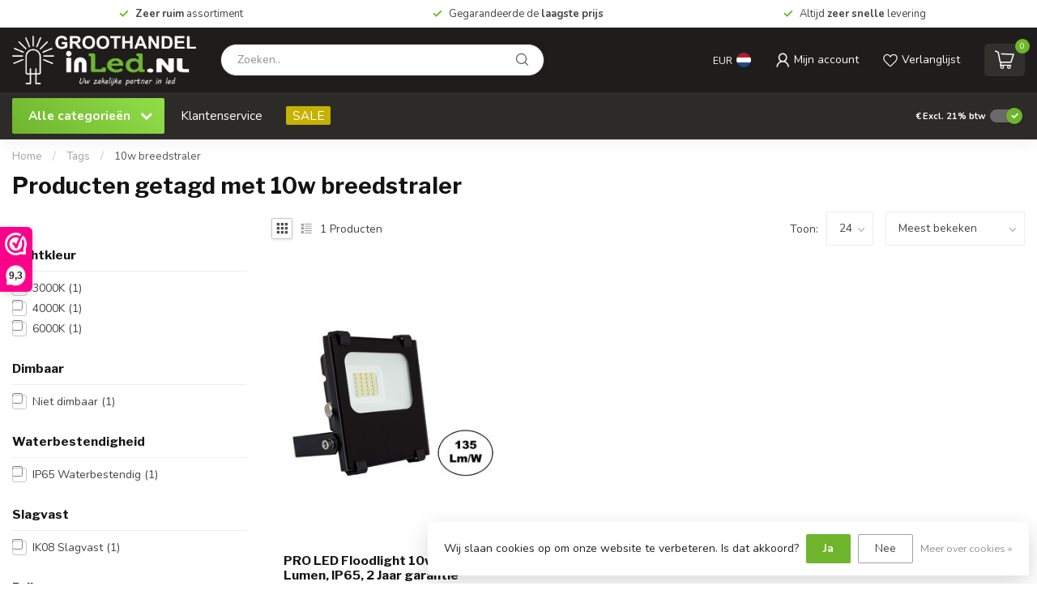

--- FILE ---
content_type: text/html;charset=utf-8
request_url: https://www.groothandelinled.nl/tags/10w-breedstraler/
body_size: 33565
content:
<!DOCTYPE html>
<html lang="nl">
  <head>
<link rel="preconnect" href="https://cdn.webshopapp.com">
<link rel="preconnect" href="https://fonts.googleapis.com">
<link rel="preconnect" href="https://fonts.gstatic.com" crossorigin>
<!--

    Theme Proxima | v1.0.0.1807202501_1_221606
    Theme designed and created by Dyvelopment - We are true e-commerce heroes!

    For custom Lightspeed eCom development or design contact us at www.dyvelopment.com

      _____                  _                                  _   
     |  __ \                | |                                | |  
     | |  | |_   ___   _____| | ___  _ __  _ __ ___   ___ _ __ | |_ 
     | |  | | | | \ \ / / _ \ |/ _ \| '_ \| '_ ` _ \ / _ \ '_ \| __|
     | |__| | |_| |\ V /  __/ | (_) | |_) | | | | | |  __/ | | | |_ 
     |_____/ \__, | \_/ \___|_|\___/| .__/|_| |_| |_|\___|_| |_|\__|
              __/ |                 | |                             
             |___/                  |_|                             
-->


<meta charset="utf-8"/>
<!-- [START] 'blocks/head.rain' -->
<!--

  (c) 2008-2026 Lightspeed Netherlands B.V.
  http://www.lightspeedhq.com
  Generated: 29-01-2026 @ 07:49:35

-->
<link rel="canonical" href="https://www.groothandelinled.nl/tags/10w-breedstraler/"/>
<link rel="alternate" href="https://www.groothandelinled.nl/index.rss" type="application/rss+xml" title="Nieuwe producten"/>
<link href="https://cdn.webshopapp.com/assets/cookielaw.css?2025-02-20" rel="stylesheet" type="text/css"/>
<meta name="robots" content="noodp,noydir"/>
<meta property="og:url" content="https://www.groothandelinled.nl/tags/10w-breedstraler/?source=facebook"/>
<meta property="og:site_name" content="Groothandelinled.nl"/>
<meta property="og:title" content="10w breedstraler"/>
<meta property="og:description" content="Uw partner in Zakelijke LED verlichting. LED Panelen, LED Spots, LED Buizen, LED Downlighters en nog veel meer direct uit voorraad leverbaar"/>
<script>
/* DyApps Theme Addons config */
if( !window.dyapps ){ window.dyapps = {}; }
window.dyapps.addons = {
 "enabled": true,
 "created_at": "23-01-2026 15:55:53",
 "settings": {
    "matrix_separator": ",",
    "filterGroupSwatches": [],
    "swatchesForCustomFields": [],
    "plan": {
     "can_variant_group": true,
     "can_stockify": true,
     "can_vat_switcher": true,
     "can_age_popup": false,
     "can_custom_qty": false,
     "can_data01_colors": false
    },
    "advancedVariants": {
     "enabled": false,
     "price_in_dropdown": true,
     "stockify_in_dropdown": true,
     "disable_out_of_stock": true,
     "grid_swatches_container_selector": ".dy-collection-grid-swatch-holder",
     "grid_swatches_position": "left",
     "grid_swatches_max_colors": 4,
     "grid_swatches_enabled": true,
     "variant_status_icon": false,
     "display_type": "select",
     "product_swatches_size": "default",
     "live_pricing": true
    },
    "age_popup": {
     "enabled": false,
     "logo_url": "",
     "image_footer_url": "",
     "text": {
                 
        "nl": {
         "content": "<h3>Bevestig je leeftijd<\/h3><p>Je moet 18 jaar of ouder zijn om deze website te bezoeken.<\/p>",
         "content_no": "<h3>Sorry!<\/h3><p>Je kunt deze website helaas niet bezoeken.<\/p>",
         "button_yes": "Ik ben 18 jaar of ouder",
         "button_no": "Ik ben jonger dan 18",
        }        }
    },
    "stockify": {
     "enabled": false,
     "stock_trigger_type": "outofstock",
     "optin_policy": false,
     "api": "https://my.dyapps.io/api/public/9ff541b34d/stockify/subscribe",
     "text": {
                 
        "nl": {
         "email_placeholder": "Jouw e-mailadres",
         "button_trigger": "Geef me een seintje bij voorraad",
         "button_submit": "Houd me op de hoogte!",
         "title": "Laat je e-mailadres achter",
         "desc": "Helaas is dit product momenteel uitverkocht. Laat je e-mailadres achter en we sturen je een e-mail wanneer het product weer beschikbaar is.",
         "bottom_text": "We gebruiken je gegevens alleen voor deze email. Meer info in onze <a href=\"\/service\/privacy-policy\/\" target=\"_blank\">privacy policy<\/a>."
        }        }
    },
    "categoryBanners": {
     "enabled": true,
     "mobile_breakpoint": "576px",
     "category_banner": [],
     "banners": {
             }
    }
 },
 "swatches": {
 "default": {"is_default": true, "type": "multi", "values": {"background-size": "10px 10px", "background-position": "0 0, 0 5px, 5px -5px, -5px 0px", "background-image": "linear-gradient(45deg, rgba(100,100,100,0.3) 25%, transparent 25%),  linear-gradient(-45deg, rgba(100,100,100,0.3) 25%, transparent 25%),  linear-gradient(45deg, transparent 75%, rgba(100,100,100,0.3) 75%),  linear-gradient(-45deg, transparent 75%, rgba(100,100,100,0.3) 75%)"}} ,   }
};
</script>
<!--[if lt IE 9]>
<script src="https://cdn.webshopapp.com/assets/html5shiv.js?2025-02-20"></script>
<![endif]-->
<!-- [END] 'blocks/head.rain' -->

<title>10w breedstraler - Groothandelinled.nl</title>

<meta name="dyapps-addons-enabled" content="true">
<meta name="dyapps-addons-version" content="2022081001">
<meta name="dyapps-theme-name" content="Proxima">
<meta name="dyapps-theme-editor" content="true">

<meta name="description" content="Uw partner in Zakelijke LED verlichting. LED Panelen, LED Spots, LED Buizen, LED Downlighters en nog veel meer direct uit voorraad leverbaar" />
<meta name="keywords" content="10w, breedstraler, led paneel, led paneel groothandel, led spot, inbouw spot, led lamp, led lamp kopen, spot kopen, led paneel kopen, led verlichting kopen, groothandel in led, smart led verlichting, spot kopen, tl lamp kopen" />

<meta http-equiv="X-UA-Compatible" content="IE=edge">
<meta name="viewport" content="width=device-width, initial-scale=1">

<link rel="shortcut icon" href="https://cdn.webshopapp.com/shops/221606/themes/174539/v/2801270/assets/favicon.ico?20260119102134" type="image/x-icon" />
<link rel="preload" as="image" href="https://cdn.webshopapp.com/shops/221606/themes/174539/v/2801272/assets/logo.png?20260119102418">



<script src="https://cdn.webshopapp.com/shops/221606/themes/174539/assets/jquery-1-12-4-min.js?2026012709012120210102171433" defer></script>
<script>if(navigator.userAgent.indexOf("MSIE ") > -1 || navigator.userAgent.indexOf("Trident/") > -1) { document.write('<script src="https://cdn.webshopapp.com/shops/221606/themes/174539/assets/intersection-observer-polyfill.js?2026012709012120210102171433">\x3C/script>') }</script>

<style>/*!
 * Bootstrap Reboot v4.6.1 (https://getbootstrap.com/)
 * Copyright 2011-2021 The Bootstrap Authors
 * Copyright 2011-2021 Twitter, Inc.
 * Licensed under MIT (https://github.com/twbs/bootstrap/blob/main/LICENSE)
 * Forked from Normalize.css, licensed MIT (https://github.com/necolas/normalize.css/blob/master/LICENSE.md)
 */*,*::before,*::after{box-sizing:border-box}html{font-family:sans-serif;line-height:1.15;-webkit-text-size-adjust:100%;-webkit-tap-highlight-color:rgba(0,0,0,0)}article,aside,figcaption,figure,footer,header,hgroup,main,nav,section{display:block}body{margin:0;font-family:-apple-system,BlinkMacSystemFont,"Segoe UI",Roboto,"Helvetica Neue",Arial,"Noto Sans","Liberation Sans",sans-serif,"Apple Color Emoji","Segoe UI Emoji","Segoe UI Symbol","Noto Color Emoji";font-size:1rem;font-weight:400;line-height:1.42857143;color:#212529;text-align:left;background-color:#fff}[tabindex="-1"]:focus:not(:focus-visible){outline:0 !important}hr{box-sizing:content-box;height:0;overflow:visible}h1,h2,h3,h4,h5,h6{margin-top:0;margin-bottom:.5rem}p{margin-top:0;margin-bottom:1rem}abbr[title],abbr[data-original-title]{text-decoration:underline;text-decoration:underline dotted;cursor:help;border-bottom:0;text-decoration-skip-ink:none}address{margin-bottom:1rem;font-style:normal;line-height:inherit}ol,ul,dl{margin-top:0;margin-bottom:1rem}ol ol,ul ul,ol ul,ul ol{margin-bottom:0}dt{font-weight:700}dd{margin-bottom:.5rem;margin-left:0}blockquote{margin:0 0 1rem}b,strong{font-weight:bolder}small{font-size:80%}sub,sup{position:relative;font-size:75%;line-height:0;vertical-align:baseline}sub{bottom:-0.25em}sup{top:-0.5em}a{color:#007bff;text-decoration:none;background-color:transparent}a:hover{color:#0056b3;text-decoration:underline}a:not([href]):not([class]){color:inherit;text-decoration:none}a:not([href]):not([class]):hover{color:inherit;text-decoration:none}pre,code,kbd,samp{font-family:SFMono-Regular,Menlo,Monaco,Consolas,"Liberation Mono","Courier New",monospace;font-size:1em}pre{margin-top:0;margin-bottom:1rem;overflow:auto;-ms-overflow-style:scrollbar}figure{margin:0 0 1rem}img{vertical-align:middle;border-style:none}svg{overflow:hidden;vertical-align:middle}table{border-collapse:collapse}caption{padding-top:.75rem;padding-bottom:.75rem;color:#6c757d;text-align:left;caption-side:bottom}th{text-align:inherit;text-align:-webkit-match-parent}label{display:inline-block;margin-bottom:.5rem}button{border-radius:0}button:focus:not(:focus-visible){outline:0}input,button,select,optgroup,textarea{margin:0;font-family:inherit;font-size:inherit;line-height:inherit}button,input{overflow:visible}button,select{text-transform:none}[role=button]{cursor:pointer}select{word-wrap:normal}button,[type=button],[type=reset],[type=submit]{-webkit-appearance:button}button:not(:disabled),[type=button]:not(:disabled),[type=reset]:not(:disabled),[type=submit]:not(:disabled){cursor:pointer}button::-moz-focus-inner,[type=button]::-moz-focus-inner,[type=reset]::-moz-focus-inner,[type=submit]::-moz-focus-inner{padding:0;border-style:none}input[type=radio],input[type=checkbox]{box-sizing:border-box;padding:0}textarea{overflow:auto;resize:vertical}fieldset{min-width:0;padding:0;margin:0;border:0}legend{display:block;width:100%;max-width:100%;padding:0;margin-bottom:.5rem;font-size:1.5rem;line-height:inherit;color:inherit;white-space:normal}progress{vertical-align:baseline}[type=number]::-webkit-inner-spin-button,[type=number]::-webkit-outer-spin-button{height:auto}[type=search]{outline-offset:-2px;-webkit-appearance:none}[type=search]::-webkit-search-decoration{-webkit-appearance:none}::-webkit-file-upload-button{font:inherit;-webkit-appearance:button}output{display:inline-block}summary{display:list-item;cursor:pointer}template{display:none}[hidden]{display:none !important}/*!
 * Bootstrap Grid v4.6.1 (https://getbootstrap.com/)
 * Copyright 2011-2021 The Bootstrap Authors
 * Copyright 2011-2021 Twitter, Inc.
 * Licensed under MIT (https://github.com/twbs/bootstrap/blob/main/LICENSE)
 */html{box-sizing:border-box;-ms-overflow-style:scrollbar}*,*::before,*::after{box-sizing:inherit}.container,.container-fluid,.container-xl,.container-lg,.container-md,.container-sm{width:100%;padding-right:15px;padding-left:15px;margin-right:auto;margin-left:auto}@media(min-width: 576px){.container-sm,.container{max-width:540px}}@media(min-width: 768px){.container-md,.container-sm,.container{max-width:720px}}@media(min-width: 992px){.container-lg,.container-md,.container-sm,.container{max-width:960px}}@media(min-width: 1200px){.container-xl,.container-lg,.container-md,.container-sm,.container{max-width:1140px}}.row{display:flex;flex-wrap:wrap;margin-right:-15px;margin-left:-15px}.no-gutters{margin-right:0;margin-left:0}.no-gutters>.col,.no-gutters>[class*=col-]{padding-right:0;padding-left:0}.col-xl,.col-xl-auto,.col-xl-12,.col-xl-11,.col-xl-10,.col-xl-9,.col-xl-8,.col-xl-7,.col-xl-6,.col-xl-5,.col-xl-4,.col-xl-3,.col-xl-2,.col-xl-1,.col-lg,.col-lg-auto,.col-lg-12,.col-lg-11,.col-lg-10,.col-lg-9,.col-lg-8,.col-lg-7,.col-lg-6,.col-lg-5,.col-lg-4,.col-lg-3,.col-lg-2,.col-lg-1,.col-md,.col-md-auto,.col-md-12,.col-md-11,.col-md-10,.col-md-9,.col-md-8,.col-md-7,.col-md-6,.col-md-5,.col-md-4,.col-md-3,.col-md-2,.col-md-1,.col-sm,.col-sm-auto,.col-sm-12,.col-sm-11,.col-sm-10,.col-sm-9,.col-sm-8,.col-sm-7,.col-sm-6,.col-sm-5,.col-sm-4,.col-sm-3,.col-sm-2,.col-sm-1,.col,.col-auto,.col-12,.col-11,.col-10,.col-9,.col-8,.col-7,.col-6,.col-5,.col-4,.col-3,.col-2,.col-1{position:relative;width:100%;padding-right:15px;padding-left:15px}.col{flex-basis:0;flex-grow:1;max-width:100%}.row-cols-1>*{flex:0 0 100%;max-width:100%}.row-cols-2>*{flex:0 0 50%;max-width:50%}.row-cols-3>*{flex:0 0 33.3333333333%;max-width:33.3333333333%}.row-cols-4>*{flex:0 0 25%;max-width:25%}.row-cols-5>*{flex:0 0 20%;max-width:20%}.row-cols-6>*{flex:0 0 16.6666666667%;max-width:16.6666666667%}.col-auto{flex:0 0 auto;width:auto;max-width:100%}.col-1{flex:0 0 8.33333333%;max-width:8.33333333%}.col-2{flex:0 0 16.66666667%;max-width:16.66666667%}.col-3{flex:0 0 25%;max-width:25%}.col-4{flex:0 0 33.33333333%;max-width:33.33333333%}.col-5{flex:0 0 41.66666667%;max-width:41.66666667%}.col-6{flex:0 0 50%;max-width:50%}.col-7{flex:0 0 58.33333333%;max-width:58.33333333%}.col-8{flex:0 0 66.66666667%;max-width:66.66666667%}.col-9{flex:0 0 75%;max-width:75%}.col-10{flex:0 0 83.33333333%;max-width:83.33333333%}.col-11{flex:0 0 91.66666667%;max-width:91.66666667%}.col-12{flex:0 0 100%;max-width:100%}.order-first{order:-1}.order-last{order:13}.order-0{order:0}.order-1{order:1}.order-2{order:2}.order-3{order:3}.order-4{order:4}.order-5{order:5}.order-6{order:6}.order-7{order:7}.order-8{order:8}.order-9{order:9}.order-10{order:10}.order-11{order:11}.order-12{order:12}.offset-1{margin-left:8.33333333%}.offset-2{margin-left:16.66666667%}.offset-3{margin-left:25%}.offset-4{margin-left:33.33333333%}.offset-5{margin-left:41.66666667%}.offset-6{margin-left:50%}.offset-7{margin-left:58.33333333%}.offset-8{margin-left:66.66666667%}.offset-9{margin-left:75%}.offset-10{margin-left:83.33333333%}.offset-11{margin-left:91.66666667%}@media(min-width: 576px){.col-sm{flex-basis:0;flex-grow:1;max-width:100%}.row-cols-sm-1>*{flex:0 0 100%;max-width:100%}.row-cols-sm-2>*{flex:0 0 50%;max-width:50%}.row-cols-sm-3>*{flex:0 0 33.3333333333%;max-width:33.3333333333%}.row-cols-sm-4>*{flex:0 0 25%;max-width:25%}.row-cols-sm-5>*{flex:0 0 20%;max-width:20%}.row-cols-sm-6>*{flex:0 0 16.6666666667%;max-width:16.6666666667%}.col-sm-auto{flex:0 0 auto;width:auto;max-width:100%}.col-sm-1{flex:0 0 8.33333333%;max-width:8.33333333%}.col-sm-2{flex:0 0 16.66666667%;max-width:16.66666667%}.col-sm-3{flex:0 0 25%;max-width:25%}.col-sm-4{flex:0 0 33.33333333%;max-width:33.33333333%}.col-sm-5{flex:0 0 41.66666667%;max-width:41.66666667%}.col-sm-6{flex:0 0 50%;max-width:50%}.col-sm-7{flex:0 0 58.33333333%;max-width:58.33333333%}.col-sm-8{flex:0 0 66.66666667%;max-width:66.66666667%}.col-sm-9{flex:0 0 75%;max-width:75%}.col-sm-10{flex:0 0 83.33333333%;max-width:83.33333333%}.col-sm-11{flex:0 0 91.66666667%;max-width:91.66666667%}.col-sm-12{flex:0 0 100%;max-width:100%}.order-sm-first{order:-1}.order-sm-last{order:13}.order-sm-0{order:0}.order-sm-1{order:1}.order-sm-2{order:2}.order-sm-3{order:3}.order-sm-4{order:4}.order-sm-5{order:5}.order-sm-6{order:6}.order-sm-7{order:7}.order-sm-8{order:8}.order-sm-9{order:9}.order-sm-10{order:10}.order-sm-11{order:11}.order-sm-12{order:12}.offset-sm-0{margin-left:0}.offset-sm-1{margin-left:8.33333333%}.offset-sm-2{margin-left:16.66666667%}.offset-sm-3{margin-left:25%}.offset-sm-4{margin-left:33.33333333%}.offset-sm-5{margin-left:41.66666667%}.offset-sm-6{margin-left:50%}.offset-sm-7{margin-left:58.33333333%}.offset-sm-8{margin-left:66.66666667%}.offset-sm-9{margin-left:75%}.offset-sm-10{margin-left:83.33333333%}.offset-sm-11{margin-left:91.66666667%}}@media(min-width: 768px){.col-md{flex-basis:0;flex-grow:1;max-width:100%}.row-cols-md-1>*{flex:0 0 100%;max-width:100%}.row-cols-md-2>*{flex:0 0 50%;max-width:50%}.row-cols-md-3>*{flex:0 0 33.3333333333%;max-width:33.3333333333%}.row-cols-md-4>*{flex:0 0 25%;max-width:25%}.row-cols-md-5>*{flex:0 0 20%;max-width:20%}.row-cols-md-6>*{flex:0 0 16.6666666667%;max-width:16.6666666667%}.col-md-auto{flex:0 0 auto;width:auto;max-width:100%}.col-md-1{flex:0 0 8.33333333%;max-width:8.33333333%}.col-md-2{flex:0 0 16.66666667%;max-width:16.66666667%}.col-md-3{flex:0 0 25%;max-width:25%}.col-md-4{flex:0 0 33.33333333%;max-width:33.33333333%}.col-md-5{flex:0 0 41.66666667%;max-width:41.66666667%}.col-md-6{flex:0 0 50%;max-width:50%}.col-md-7{flex:0 0 58.33333333%;max-width:58.33333333%}.col-md-8{flex:0 0 66.66666667%;max-width:66.66666667%}.col-md-9{flex:0 0 75%;max-width:75%}.col-md-10{flex:0 0 83.33333333%;max-width:83.33333333%}.col-md-11{flex:0 0 91.66666667%;max-width:91.66666667%}.col-md-12{flex:0 0 100%;max-width:100%}.order-md-first{order:-1}.order-md-last{order:13}.order-md-0{order:0}.order-md-1{order:1}.order-md-2{order:2}.order-md-3{order:3}.order-md-4{order:4}.order-md-5{order:5}.order-md-6{order:6}.order-md-7{order:7}.order-md-8{order:8}.order-md-9{order:9}.order-md-10{order:10}.order-md-11{order:11}.order-md-12{order:12}.offset-md-0{margin-left:0}.offset-md-1{margin-left:8.33333333%}.offset-md-2{margin-left:16.66666667%}.offset-md-3{margin-left:25%}.offset-md-4{margin-left:33.33333333%}.offset-md-5{margin-left:41.66666667%}.offset-md-6{margin-left:50%}.offset-md-7{margin-left:58.33333333%}.offset-md-8{margin-left:66.66666667%}.offset-md-9{margin-left:75%}.offset-md-10{margin-left:83.33333333%}.offset-md-11{margin-left:91.66666667%}}@media(min-width: 992px){.col-lg{flex-basis:0;flex-grow:1;max-width:100%}.row-cols-lg-1>*{flex:0 0 100%;max-width:100%}.row-cols-lg-2>*{flex:0 0 50%;max-width:50%}.row-cols-lg-3>*{flex:0 0 33.3333333333%;max-width:33.3333333333%}.row-cols-lg-4>*{flex:0 0 25%;max-width:25%}.row-cols-lg-5>*{flex:0 0 20%;max-width:20%}.row-cols-lg-6>*{flex:0 0 16.6666666667%;max-width:16.6666666667%}.col-lg-auto{flex:0 0 auto;width:auto;max-width:100%}.col-lg-1{flex:0 0 8.33333333%;max-width:8.33333333%}.col-lg-2{flex:0 0 16.66666667%;max-width:16.66666667%}.col-lg-3{flex:0 0 25%;max-width:25%}.col-lg-4{flex:0 0 33.33333333%;max-width:33.33333333%}.col-lg-5{flex:0 0 41.66666667%;max-width:41.66666667%}.col-lg-6{flex:0 0 50%;max-width:50%}.col-lg-7{flex:0 0 58.33333333%;max-width:58.33333333%}.col-lg-8{flex:0 0 66.66666667%;max-width:66.66666667%}.col-lg-9{flex:0 0 75%;max-width:75%}.col-lg-10{flex:0 0 83.33333333%;max-width:83.33333333%}.col-lg-11{flex:0 0 91.66666667%;max-width:91.66666667%}.col-lg-12{flex:0 0 100%;max-width:100%}.order-lg-first{order:-1}.order-lg-last{order:13}.order-lg-0{order:0}.order-lg-1{order:1}.order-lg-2{order:2}.order-lg-3{order:3}.order-lg-4{order:4}.order-lg-5{order:5}.order-lg-6{order:6}.order-lg-7{order:7}.order-lg-8{order:8}.order-lg-9{order:9}.order-lg-10{order:10}.order-lg-11{order:11}.order-lg-12{order:12}.offset-lg-0{margin-left:0}.offset-lg-1{margin-left:8.33333333%}.offset-lg-2{margin-left:16.66666667%}.offset-lg-3{margin-left:25%}.offset-lg-4{margin-left:33.33333333%}.offset-lg-5{margin-left:41.66666667%}.offset-lg-6{margin-left:50%}.offset-lg-7{margin-left:58.33333333%}.offset-lg-8{margin-left:66.66666667%}.offset-lg-9{margin-left:75%}.offset-lg-10{margin-left:83.33333333%}.offset-lg-11{margin-left:91.66666667%}}@media(min-width: 1200px){.col-xl{flex-basis:0;flex-grow:1;max-width:100%}.row-cols-xl-1>*{flex:0 0 100%;max-width:100%}.row-cols-xl-2>*{flex:0 0 50%;max-width:50%}.row-cols-xl-3>*{flex:0 0 33.3333333333%;max-width:33.3333333333%}.row-cols-xl-4>*{flex:0 0 25%;max-width:25%}.row-cols-xl-5>*{flex:0 0 20%;max-width:20%}.row-cols-xl-6>*{flex:0 0 16.6666666667%;max-width:16.6666666667%}.col-xl-auto{flex:0 0 auto;width:auto;max-width:100%}.col-xl-1{flex:0 0 8.33333333%;max-width:8.33333333%}.col-xl-2{flex:0 0 16.66666667%;max-width:16.66666667%}.col-xl-3{flex:0 0 25%;max-width:25%}.col-xl-4{flex:0 0 33.33333333%;max-width:33.33333333%}.col-xl-5{flex:0 0 41.66666667%;max-width:41.66666667%}.col-xl-6{flex:0 0 50%;max-width:50%}.col-xl-7{flex:0 0 58.33333333%;max-width:58.33333333%}.col-xl-8{flex:0 0 66.66666667%;max-width:66.66666667%}.col-xl-9{flex:0 0 75%;max-width:75%}.col-xl-10{flex:0 0 83.33333333%;max-width:83.33333333%}.col-xl-11{flex:0 0 91.66666667%;max-width:91.66666667%}.col-xl-12{flex:0 0 100%;max-width:100%}.order-xl-first{order:-1}.order-xl-last{order:13}.order-xl-0{order:0}.order-xl-1{order:1}.order-xl-2{order:2}.order-xl-3{order:3}.order-xl-4{order:4}.order-xl-5{order:5}.order-xl-6{order:6}.order-xl-7{order:7}.order-xl-8{order:8}.order-xl-9{order:9}.order-xl-10{order:10}.order-xl-11{order:11}.order-xl-12{order:12}.offset-xl-0{margin-left:0}.offset-xl-1{margin-left:8.33333333%}.offset-xl-2{margin-left:16.66666667%}.offset-xl-3{margin-left:25%}.offset-xl-4{margin-left:33.33333333%}.offset-xl-5{margin-left:41.66666667%}.offset-xl-6{margin-left:50%}.offset-xl-7{margin-left:58.33333333%}.offset-xl-8{margin-left:66.66666667%}.offset-xl-9{margin-left:75%}.offset-xl-10{margin-left:83.33333333%}.offset-xl-11{margin-left:91.66666667%}}.d-none{display:none !important}.d-inline{display:inline !important}.d-inline-block{display:inline-block !important}.d-block{display:block !important}.d-table{display:table !important}.d-table-row{display:table-row !important}.d-table-cell{display:table-cell !important}.d-flex{display:flex !important}.d-inline-flex{display:inline-flex !important}@media(min-width: 576px){.d-sm-none{display:none !important}.d-sm-inline{display:inline !important}.d-sm-inline-block{display:inline-block !important}.d-sm-block{display:block !important}.d-sm-table{display:table !important}.d-sm-table-row{display:table-row !important}.d-sm-table-cell{display:table-cell !important}.d-sm-flex{display:flex !important}.d-sm-inline-flex{display:inline-flex !important}}@media(min-width: 768px){.d-md-none{display:none !important}.d-md-inline{display:inline !important}.d-md-inline-block{display:inline-block !important}.d-md-block{display:block !important}.d-md-table{display:table !important}.d-md-table-row{display:table-row !important}.d-md-table-cell{display:table-cell !important}.d-md-flex{display:flex !important}.d-md-inline-flex{display:inline-flex !important}}@media(min-width: 992px){.d-lg-none{display:none !important}.d-lg-inline{display:inline !important}.d-lg-inline-block{display:inline-block !important}.d-lg-block{display:block !important}.d-lg-table{display:table !important}.d-lg-table-row{display:table-row !important}.d-lg-table-cell{display:table-cell !important}.d-lg-flex{display:flex !important}.d-lg-inline-flex{display:inline-flex !important}}@media(min-width: 1200px){.d-xl-none{display:none !important}.d-xl-inline{display:inline !important}.d-xl-inline-block{display:inline-block !important}.d-xl-block{display:block !important}.d-xl-table{display:table !important}.d-xl-table-row{display:table-row !important}.d-xl-table-cell{display:table-cell !important}.d-xl-flex{display:flex !important}.d-xl-inline-flex{display:inline-flex !important}}@media print{.d-print-none{display:none !important}.d-print-inline{display:inline !important}.d-print-inline-block{display:inline-block !important}.d-print-block{display:block !important}.d-print-table{display:table !important}.d-print-table-row{display:table-row !important}.d-print-table-cell{display:table-cell !important}.d-print-flex{display:flex !important}.d-print-inline-flex{display:inline-flex !important}}.flex-row{flex-direction:row !important}.flex-column{flex-direction:column !important}.flex-row-reverse{flex-direction:row-reverse !important}.flex-column-reverse{flex-direction:column-reverse !important}.flex-wrap{flex-wrap:wrap !important}.flex-nowrap{flex-wrap:nowrap !important}.flex-wrap-reverse{flex-wrap:wrap-reverse !important}.flex-fill{flex:1 1 auto !important}.flex-grow-0{flex-grow:0 !important}.flex-grow-1{flex-grow:1 !important}.flex-shrink-0{flex-shrink:0 !important}.flex-shrink-1{flex-shrink:1 !important}.justify-content-start{justify-content:flex-start !important}.justify-content-end{justify-content:flex-end !important}.justify-content-center{justify-content:center !important}.justify-content-between{justify-content:space-between !important}.justify-content-around{justify-content:space-around !important}.align-items-start{align-items:flex-start !important}.align-items-end{align-items:flex-end !important}.align-items-center{align-items:center !important}.align-items-baseline{align-items:baseline !important}.align-items-stretch{align-items:stretch !important}.align-content-start{align-content:flex-start !important}.align-content-end{align-content:flex-end !important}.align-content-center{align-content:center !important}.align-content-between{align-content:space-between !important}.align-content-around{align-content:space-around !important}.align-content-stretch{align-content:stretch !important}.align-self-auto{align-self:auto !important}.align-self-start{align-self:flex-start !important}.align-self-end{align-self:flex-end !important}.align-self-center{align-self:center !important}.align-self-baseline{align-self:baseline !important}.align-self-stretch{align-self:stretch !important}@media(min-width: 576px){.flex-sm-row{flex-direction:row !important}.flex-sm-column{flex-direction:column !important}.flex-sm-row-reverse{flex-direction:row-reverse !important}.flex-sm-column-reverse{flex-direction:column-reverse !important}.flex-sm-wrap{flex-wrap:wrap !important}.flex-sm-nowrap{flex-wrap:nowrap !important}.flex-sm-wrap-reverse{flex-wrap:wrap-reverse !important}.flex-sm-fill{flex:1 1 auto !important}.flex-sm-grow-0{flex-grow:0 !important}.flex-sm-grow-1{flex-grow:1 !important}.flex-sm-shrink-0{flex-shrink:0 !important}.flex-sm-shrink-1{flex-shrink:1 !important}.justify-content-sm-start{justify-content:flex-start !important}.justify-content-sm-end{justify-content:flex-end !important}.justify-content-sm-center{justify-content:center !important}.justify-content-sm-between{justify-content:space-between !important}.justify-content-sm-around{justify-content:space-around !important}.align-items-sm-start{align-items:flex-start !important}.align-items-sm-end{align-items:flex-end !important}.align-items-sm-center{align-items:center !important}.align-items-sm-baseline{align-items:baseline !important}.align-items-sm-stretch{align-items:stretch !important}.align-content-sm-start{align-content:flex-start !important}.align-content-sm-end{align-content:flex-end !important}.align-content-sm-center{align-content:center !important}.align-content-sm-between{align-content:space-between !important}.align-content-sm-around{align-content:space-around !important}.align-content-sm-stretch{align-content:stretch !important}.align-self-sm-auto{align-self:auto !important}.align-self-sm-start{align-self:flex-start !important}.align-self-sm-end{align-self:flex-end !important}.align-self-sm-center{align-self:center !important}.align-self-sm-baseline{align-self:baseline !important}.align-self-sm-stretch{align-self:stretch !important}}@media(min-width: 768px){.flex-md-row{flex-direction:row !important}.flex-md-column{flex-direction:column !important}.flex-md-row-reverse{flex-direction:row-reverse !important}.flex-md-column-reverse{flex-direction:column-reverse !important}.flex-md-wrap{flex-wrap:wrap !important}.flex-md-nowrap{flex-wrap:nowrap !important}.flex-md-wrap-reverse{flex-wrap:wrap-reverse !important}.flex-md-fill{flex:1 1 auto !important}.flex-md-grow-0{flex-grow:0 !important}.flex-md-grow-1{flex-grow:1 !important}.flex-md-shrink-0{flex-shrink:0 !important}.flex-md-shrink-1{flex-shrink:1 !important}.justify-content-md-start{justify-content:flex-start !important}.justify-content-md-end{justify-content:flex-end !important}.justify-content-md-center{justify-content:center !important}.justify-content-md-between{justify-content:space-between !important}.justify-content-md-around{justify-content:space-around !important}.align-items-md-start{align-items:flex-start !important}.align-items-md-end{align-items:flex-end !important}.align-items-md-center{align-items:center !important}.align-items-md-baseline{align-items:baseline !important}.align-items-md-stretch{align-items:stretch !important}.align-content-md-start{align-content:flex-start !important}.align-content-md-end{align-content:flex-end !important}.align-content-md-center{align-content:center !important}.align-content-md-between{align-content:space-between !important}.align-content-md-around{align-content:space-around !important}.align-content-md-stretch{align-content:stretch !important}.align-self-md-auto{align-self:auto !important}.align-self-md-start{align-self:flex-start !important}.align-self-md-end{align-self:flex-end !important}.align-self-md-center{align-self:center !important}.align-self-md-baseline{align-self:baseline !important}.align-self-md-stretch{align-self:stretch !important}}@media(min-width: 992px){.flex-lg-row{flex-direction:row !important}.flex-lg-column{flex-direction:column !important}.flex-lg-row-reverse{flex-direction:row-reverse !important}.flex-lg-column-reverse{flex-direction:column-reverse !important}.flex-lg-wrap{flex-wrap:wrap !important}.flex-lg-nowrap{flex-wrap:nowrap !important}.flex-lg-wrap-reverse{flex-wrap:wrap-reverse !important}.flex-lg-fill{flex:1 1 auto !important}.flex-lg-grow-0{flex-grow:0 !important}.flex-lg-grow-1{flex-grow:1 !important}.flex-lg-shrink-0{flex-shrink:0 !important}.flex-lg-shrink-1{flex-shrink:1 !important}.justify-content-lg-start{justify-content:flex-start !important}.justify-content-lg-end{justify-content:flex-end !important}.justify-content-lg-center{justify-content:center !important}.justify-content-lg-between{justify-content:space-between !important}.justify-content-lg-around{justify-content:space-around !important}.align-items-lg-start{align-items:flex-start !important}.align-items-lg-end{align-items:flex-end !important}.align-items-lg-center{align-items:center !important}.align-items-lg-baseline{align-items:baseline !important}.align-items-lg-stretch{align-items:stretch !important}.align-content-lg-start{align-content:flex-start !important}.align-content-lg-end{align-content:flex-end !important}.align-content-lg-center{align-content:center !important}.align-content-lg-between{align-content:space-between !important}.align-content-lg-around{align-content:space-around !important}.align-content-lg-stretch{align-content:stretch !important}.align-self-lg-auto{align-self:auto !important}.align-self-lg-start{align-self:flex-start !important}.align-self-lg-end{align-self:flex-end !important}.align-self-lg-center{align-self:center !important}.align-self-lg-baseline{align-self:baseline !important}.align-self-lg-stretch{align-self:stretch !important}}@media(min-width: 1200px){.flex-xl-row{flex-direction:row !important}.flex-xl-column{flex-direction:column !important}.flex-xl-row-reverse{flex-direction:row-reverse !important}.flex-xl-column-reverse{flex-direction:column-reverse !important}.flex-xl-wrap{flex-wrap:wrap !important}.flex-xl-nowrap{flex-wrap:nowrap !important}.flex-xl-wrap-reverse{flex-wrap:wrap-reverse !important}.flex-xl-fill{flex:1 1 auto !important}.flex-xl-grow-0{flex-grow:0 !important}.flex-xl-grow-1{flex-grow:1 !important}.flex-xl-shrink-0{flex-shrink:0 !important}.flex-xl-shrink-1{flex-shrink:1 !important}.justify-content-xl-start{justify-content:flex-start !important}.justify-content-xl-end{justify-content:flex-end !important}.justify-content-xl-center{justify-content:center !important}.justify-content-xl-between{justify-content:space-between !important}.justify-content-xl-around{justify-content:space-around !important}.align-items-xl-start{align-items:flex-start !important}.align-items-xl-end{align-items:flex-end !important}.align-items-xl-center{align-items:center !important}.align-items-xl-baseline{align-items:baseline !important}.align-items-xl-stretch{align-items:stretch !important}.align-content-xl-start{align-content:flex-start !important}.align-content-xl-end{align-content:flex-end !important}.align-content-xl-center{align-content:center !important}.align-content-xl-between{align-content:space-between !important}.align-content-xl-around{align-content:space-around !important}.align-content-xl-stretch{align-content:stretch !important}.align-self-xl-auto{align-self:auto !important}.align-self-xl-start{align-self:flex-start !important}.align-self-xl-end{align-self:flex-end !important}.align-self-xl-center{align-self:center !important}.align-self-xl-baseline{align-self:baseline !important}.align-self-xl-stretch{align-self:stretch !important}}.m-0{margin:0 !important}.mt-0,.my-0{margin-top:0 !important}.mr-0,.mx-0{margin-right:0 !important}.mb-0,.my-0{margin-bottom:0 !important}.ml-0,.mx-0{margin-left:0 !important}.m-1{margin:5px !important}.mt-1,.my-1{margin-top:5px !important}.mr-1,.mx-1{margin-right:5px !important}.mb-1,.my-1{margin-bottom:5px !important}.ml-1,.mx-1{margin-left:5px !important}.m-2{margin:10px !important}.mt-2,.my-2{margin-top:10px !important}.mr-2,.mx-2{margin-right:10px !important}.mb-2,.my-2{margin-bottom:10px !important}.ml-2,.mx-2{margin-left:10px !important}.m-3{margin:15px !important}.mt-3,.my-3{margin-top:15px !important}.mr-3,.mx-3{margin-right:15px !important}.mb-3,.my-3{margin-bottom:15px !important}.ml-3,.mx-3{margin-left:15px !important}.m-4{margin:30px !important}.mt-4,.my-4{margin-top:30px !important}.mr-4,.mx-4{margin-right:30px !important}.mb-4,.my-4{margin-bottom:30px !important}.ml-4,.mx-4{margin-left:30px !important}.m-5{margin:50px !important}.mt-5,.my-5{margin-top:50px !important}.mr-5,.mx-5{margin-right:50px !important}.mb-5,.my-5{margin-bottom:50px !important}.ml-5,.mx-5{margin-left:50px !important}.m-6{margin:80px !important}.mt-6,.my-6{margin-top:80px !important}.mr-6,.mx-6{margin-right:80px !important}.mb-6,.my-6{margin-bottom:80px !important}.ml-6,.mx-6{margin-left:80px !important}.p-0{padding:0 !important}.pt-0,.py-0{padding-top:0 !important}.pr-0,.px-0{padding-right:0 !important}.pb-0,.py-0{padding-bottom:0 !important}.pl-0,.px-0{padding-left:0 !important}.p-1{padding:5px !important}.pt-1,.py-1{padding-top:5px !important}.pr-1,.px-1{padding-right:5px !important}.pb-1,.py-1{padding-bottom:5px !important}.pl-1,.px-1{padding-left:5px !important}.p-2{padding:10px !important}.pt-2,.py-2{padding-top:10px !important}.pr-2,.px-2{padding-right:10px !important}.pb-2,.py-2{padding-bottom:10px !important}.pl-2,.px-2{padding-left:10px !important}.p-3{padding:15px !important}.pt-3,.py-3{padding-top:15px !important}.pr-3,.px-3{padding-right:15px !important}.pb-3,.py-3{padding-bottom:15px !important}.pl-3,.px-3{padding-left:15px !important}.p-4{padding:30px !important}.pt-4,.py-4{padding-top:30px !important}.pr-4,.px-4{padding-right:30px !important}.pb-4,.py-4{padding-bottom:30px !important}.pl-4,.px-4{padding-left:30px !important}.p-5{padding:50px !important}.pt-5,.py-5{padding-top:50px !important}.pr-5,.px-5{padding-right:50px !important}.pb-5,.py-5{padding-bottom:50px !important}.pl-5,.px-5{padding-left:50px !important}.p-6{padding:80px !important}.pt-6,.py-6{padding-top:80px !important}.pr-6,.px-6{padding-right:80px !important}.pb-6,.py-6{padding-bottom:80px !important}.pl-6,.px-6{padding-left:80px !important}.m-n1{margin:-5px !important}.mt-n1,.my-n1{margin-top:-5px !important}.mr-n1,.mx-n1{margin-right:-5px !important}.mb-n1,.my-n1{margin-bottom:-5px !important}.ml-n1,.mx-n1{margin-left:-5px !important}.m-n2{margin:-10px !important}.mt-n2,.my-n2{margin-top:-10px !important}.mr-n2,.mx-n2{margin-right:-10px !important}.mb-n2,.my-n2{margin-bottom:-10px !important}.ml-n2,.mx-n2{margin-left:-10px !important}.m-n3{margin:-15px !important}.mt-n3,.my-n3{margin-top:-15px !important}.mr-n3,.mx-n3{margin-right:-15px !important}.mb-n3,.my-n3{margin-bottom:-15px !important}.ml-n3,.mx-n3{margin-left:-15px !important}.m-n4{margin:-30px !important}.mt-n4,.my-n4{margin-top:-30px !important}.mr-n4,.mx-n4{margin-right:-30px !important}.mb-n4,.my-n4{margin-bottom:-30px !important}.ml-n4,.mx-n4{margin-left:-30px !important}.m-n5{margin:-50px !important}.mt-n5,.my-n5{margin-top:-50px !important}.mr-n5,.mx-n5{margin-right:-50px !important}.mb-n5,.my-n5{margin-bottom:-50px !important}.ml-n5,.mx-n5{margin-left:-50px !important}.m-n6{margin:-80px !important}.mt-n6,.my-n6{margin-top:-80px !important}.mr-n6,.mx-n6{margin-right:-80px !important}.mb-n6,.my-n6{margin-bottom:-80px !important}.ml-n6,.mx-n6{margin-left:-80px !important}.m-auto{margin:auto !important}.mt-auto,.my-auto{margin-top:auto !important}.mr-auto,.mx-auto{margin-right:auto !important}.mb-auto,.my-auto{margin-bottom:auto !important}.ml-auto,.mx-auto{margin-left:auto !important}@media(min-width: 576px){.m-sm-0{margin:0 !important}.mt-sm-0,.my-sm-0{margin-top:0 !important}.mr-sm-0,.mx-sm-0{margin-right:0 !important}.mb-sm-0,.my-sm-0{margin-bottom:0 !important}.ml-sm-0,.mx-sm-0{margin-left:0 !important}.m-sm-1{margin:5px !important}.mt-sm-1,.my-sm-1{margin-top:5px !important}.mr-sm-1,.mx-sm-1{margin-right:5px !important}.mb-sm-1,.my-sm-1{margin-bottom:5px !important}.ml-sm-1,.mx-sm-1{margin-left:5px !important}.m-sm-2{margin:10px !important}.mt-sm-2,.my-sm-2{margin-top:10px !important}.mr-sm-2,.mx-sm-2{margin-right:10px !important}.mb-sm-2,.my-sm-2{margin-bottom:10px !important}.ml-sm-2,.mx-sm-2{margin-left:10px !important}.m-sm-3{margin:15px !important}.mt-sm-3,.my-sm-3{margin-top:15px !important}.mr-sm-3,.mx-sm-3{margin-right:15px !important}.mb-sm-3,.my-sm-3{margin-bottom:15px !important}.ml-sm-3,.mx-sm-3{margin-left:15px !important}.m-sm-4{margin:30px !important}.mt-sm-4,.my-sm-4{margin-top:30px !important}.mr-sm-4,.mx-sm-4{margin-right:30px !important}.mb-sm-4,.my-sm-4{margin-bottom:30px !important}.ml-sm-4,.mx-sm-4{margin-left:30px !important}.m-sm-5{margin:50px !important}.mt-sm-5,.my-sm-5{margin-top:50px !important}.mr-sm-5,.mx-sm-5{margin-right:50px !important}.mb-sm-5,.my-sm-5{margin-bottom:50px !important}.ml-sm-5,.mx-sm-5{margin-left:50px !important}.m-sm-6{margin:80px !important}.mt-sm-6,.my-sm-6{margin-top:80px !important}.mr-sm-6,.mx-sm-6{margin-right:80px !important}.mb-sm-6,.my-sm-6{margin-bottom:80px !important}.ml-sm-6,.mx-sm-6{margin-left:80px !important}.p-sm-0{padding:0 !important}.pt-sm-0,.py-sm-0{padding-top:0 !important}.pr-sm-0,.px-sm-0{padding-right:0 !important}.pb-sm-0,.py-sm-0{padding-bottom:0 !important}.pl-sm-0,.px-sm-0{padding-left:0 !important}.p-sm-1{padding:5px !important}.pt-sm-1,.py-sm-1{padding-top:5px !important}.pr-sm-1,.px-sm-1{padding-right:5px !important}.pb-sm-1,.py-sm-1{padding-bottom:5px !important}.pl-sm-1,.px-sm-1{padding-left:5px !important}.p-sm-2{padding:10px !important}.pt-sm-2,.py-sm-2{padding-top:10px !important}.pr-sm-2,.px-sm-2{padding-right:10px !important}.pb-sm-2,.py-sm-2{padding-bottom:10px !important}.pl-sm-2,.px-sm-2{padding-left:10px !important}.p-sm-3{padding:15px !important}.pt-sm-3,.py-sm-3{padding-top:15px !important}.pr-sm-3,.px-sm-3{padding-right:15px !important}.pb-sm-3,.py-sm-3{padding-bottom:15px !important}.pl-sm-3,.px-sm-3{padding-left:15px !important}.p-sm-4{padding:30px !important}.pt-sm-4,.py-sm-4{padding-top:30px !important}.pr-sm-4,.px-sm-4{padding-right:30px !important}.pb-sm-4,.py-sm-4{padding-bottom:30px !important}.pl-sm-4,.px-sm-4{padding-left:30px !important}.p-sm-5{padding:50px !important}.pt-sm-5,.py-sm-5{padding-top:50px !important}.pr-sm-5,.px-sm-5{padding-right:50px !important}.pb-sm-5,.py-sm-5{padding-bottom:50px !important}.pl-sm-5,.px-sm-5{padding-left:50px !important}.p-sm-6{padding:80px !important}.pt-sm-6,.py-sm-6{padding-top:80px !important}.pr-sm-6,.px-sm-6{padding-right:80px !important}.pb-sm-6,.py-sm-6{padding-bottom:80px !important}.pl-sm-6,.px-sm-6{padding-left:80px !important}.m-sm-n1{margin:-5px !important}.mt-sm-n1,.my-sm-n1{margin-top:-5px !important}.mr-sm-n1,.mx-sm-n1{margin-right:-5px !important}.mb-sm-n1,.my-sm-n1{margin-bottom:-5px !important}.ml-sm-n1,.mx-sm-n1{margin-left:-5px !important}.m-sm-n2{margin:-10px !important}.mt-sm-n2,.my-sm-n2{margin-top:-10px !important}.mr-sm-n2,.mx-sm-n2{margin-right:-10px !important}.mb-sm-n2,.my-sm-n2{margin-bottom:-10px !important}.ml-sm-n2,.mx-sm-n2{margin-left:-10px !important}.m-sm-n3{margin:-15px !important}.mt-sm-n3,.my-sm-n3{margin-top:-15px !important}.mr-sm-n3,.mx-sm-n3{margin-right:-15px !important}.mb-sm-n3,.my-sm-n3{margin-bottom:-15px !important}.ml-sm-n3,.mx-sm-n3{margin-left:-15px !important}.m-sm-n4{margin:-30px !important}.mt-sm-n4,.my-sm-n4{margin-top:-30px !important}.mr-sm-n4,.mx-sm-n4{margin-right:-30px !important}.mb-sm-n4,.my-sm-n4{margin-bottom:-30px !important}.ml-sm-n4,.mx-sm-n4{margin-left:-30px !important}.m-sm-n5{margin:-50px !important}.mt-sm-n5,.my-sm-n5{margin-top:-50px !important}.mr-sm-n5,.mx-sm-n5{margin-right:-50px !important}.mb-sm-n5,.my-sm-n5{margin-bottom:-50px !important}.ml-sm-n5,.mx-sm-n5{margin-left:-50px !important}.m-sm-n6{margin:-80px !important}.mt-sm-n6,.my-sm-n6{margin-top:-80px !important}.mr-sm-n6,.mx-sm-n6{margin-right:-80px !important}.mb-sm-n6,.my-sm-n6{margin-bottom:-80px !important}.ml-sm-n6,.mx-sm-n6{margin-left:-80px !important}.m-sm-auto{margin:auto !important}.mt-sm-auto,.my-sm-auto{margin-top:auto !important}.mr-sm-auto,.mx-sm-auto{margin-right:auto !important}.mb-sm-auto,.my-sm-auto{margin-bottom:auto !important}.ml-sm-auto,.mx-sm-auto{margin-left:auto !important}}@media(min-width: 768px){.m-md-0{margin:0 !important}.mt-md-0,.my-md-0{margin-top:0 !important}.mr-md-0,.mx-md-0{margin-right:0 !important}.mb-md-0,.my-md-0{margin-bottom:0 !important}.ml-md-0,.mx-md-0{margin-left:0 !important}.m-md-1{margin:5px !important}.mt-md-1,.my-md-1{margin-top:5px !important}.mr-md-1,.mx-md-1{margin-right:5px !important}.mb-md-1,.my-md-1{margin-bottom:5px !important}.ml-md-1,.mx-md-1{margin-left:5px !important}.m-md-2{margin:10px !important}.mt-md-2,.my-md-2{margin-top:10px !important}.mr-md-2,.mx-md-2{margin-right:10px !important}.mb-md-2,.my-md-2{margin-bottom:10px !important}.ml-md-2,.mx-md-2{margin-left:10px !important}.m-md-3{margin:15px !important}.mt-md-3,.my-md-3{margin-top:15px !important}.mr-md-3,.mx-md-3{margin-right:15px !important}.mb-md-3,.my-md-3{margin-bottom:15px !important}.ml-md-3,.mx-md-3{margin-left:15px !important}.m-md-4{margin:30px !important}.mt-md-4,.my-md-4{margin-top:30px !important}.mr-md-4,.mx-md-4{margin-right:30px !important}.mb-md-4,.my-md-4{margin-bottom:30px !important}.ml-md-4,.mx-md-4{margin-left:30px !important}.m-md-5{margin:50px !important}.mt-md-5,.my-md-5{margin-top:50px !important}.mr-md-5,.mx-md-5{margin-right:50px !important}.mb-md-5,.my-md-5{margin-bottom:50px !important}.ml-md-5,.mx-md-5{margin-left:50px !important}.m-md-6{margin:80px !important}.mt-md-6,.my-md-6{margin-top:80px !important}.mr-md-6,.mx-md-6{margin-right:80px !important}.mb-md-6,.my-md-6{margin-bottom:80px !important}.ml-md-6,.mx-md-6{margin-left:80px !important}.p-md-0{padding:0 !important}.pt-md-0,.py-md-0{padding-top:0 !important}.pr-md-0,.px-md-0{padding-right:0 !important}.pb-md-0,.py-md-0{padding-bottom:0 !important}.pl-md-0,.px-md-0{padding-left:0 !important}.p-md-1{padding:5px !important}.pt-md-1,.py-md-1{padding-top:5px !important}.pr-md-1,.px-md-1{padding-right:5px !important}.pb-md-1,.py-md-1{padding-bottom:5px !important}.pl-md-1,.px-md-1{padding-left:5px !important}.p-md-2{padding:10px !important}.pt-md-2,.py-md-2{padding-top:10px !important}.pr-md-2,.px-md-2{padding-right:10px !important}.pb-md-2,.py-md-2{padding-bottom:10px !important}.pl-md-2,.px-md-2{padding-left:10px !important}.p-md-3{padding:15px !important}.pt-md-3,.py-md-3{padding-top:15px !important}.pr-md-3,.px-md-3{padding-right:15px !important}.pb-md-3,.py-md-3{padding-bottom:15px !important}.pl-md-3,.px-md-3{padding-left:15px !important}.p-md-4{padding:30px !important}.pt-md-4,.py-md-4{padding-top:30px !important}.pr-md-4,.px-md-4{padding-right:30px !important}.pb-md-4,.py-md-4{padding-bottom:30px !important}.pl-md-4,.px-md-4{padding-left:30px !important}.p-md-5{padding:50px !important}.pt-md-5,.py-md-5{padding-top:50px !important}.pr-md-5,.px-md-5{padding-right:50px !important}.pb-md-5,.py-md-5{padding-bottom:50px !important}.pl-md-5,.px-md-5{padding-left:50px !important}.p-md-6{padding:80px !important}.pt-md-6,.py-md-6{padding-top:80px !important}.pr-md-6,.px-md-6{padding-right:80px !important}.pb-md-6,.py-md-6{padding-bottom:80px !important}.pl-md-6,.px-md-6{padding-left:80px !important}.m-md-n1{margin:-5px !important}.mt-md-n1,.my-md-n1{margin-top:-5px !important}.mr-md-n1,.mx-md-n1{margin-right:-5px !important}.mb-md-n1,.my-md-n1{margin-bottom:-5px !important}.ml-md-n1,.mx-md-n1{margin-left:-5px !important}.m-md-n2{margin:-10px !important}.mt-md-n2,.my-md-n2{margin-top:-10px !important}.mr-md-n2,.mx-md-n2{margin-right:-10px !important}.mb-md-n2,.my-md-n2{margin-bottom:-10px !important}.ml-md-n2,.mx-md-n2{margin-left:-10px !important}.m-md-n3{margin:-15px !important}.mt-md-n3,.my-md-n3{margin-top:-15px !important}.mr-md-n3,.mx-md-n3{margin-right:-15px !important}.mb-md-n3,.my-md-n3{margin-bottom:-15px !important}.ml-md-n3,.mx-md-n3{margin-left:-15px !important}.m-md-n4{margin:-30px !important}.mt-md-n4,.my-md-n4{margin-top:-30px !important}.mr-md-n4,.mx-md-n4{margin-right:-30px !important}.mb-md-n4,.my-md-n4{margin-bottom:-30px !important}.ml-md-n4,.mx-md-n4{margin-left:-30px !important}.m-md-n5{margin:-50px !important}.mt-md-n5,.my-md-n5{margin-top:-50px !important}.mr-md-n5,.mx-md-n5{margin-right:-50px !important}.mb-md-n5,.my-md-n5{margin-bottom:-50px !important}.ml-md-n5,.mx-md-n5{margin-left:-50px !important}.m-md-n6{margin:-80px !important}.mt-md-n6,.my-md-n6{margin-top:-80px !important}.mr-md-n6,.mx-md-n6{margin-right:-80px !important}.mb-md-n6,.my-md-n6{margin-bottom:-80px !important}.ml-md-n6,.mx-md-n6{margin-left:-80px !important}.m-md-auto{margin:auto !important}.mt-md-auto,.my-md-auto{margin-top:auto !important}.mr-md-auto,.mx-md-auto{margin-right:auto !important}.mb-md-auto,.my-md-auto{margin-bottom:auto !important}.ml-md-auto,.mx-md-auto{margin-left:auto !important}}@media(min-width: 992px){.m-lg-0{margin:0 !important}.mt-lg-0,.my-lg-0{margin-top:0 !important}.mr-lg-0,.mx-lg-0{margin-right:0 !important}.mb-lg-0,.my-lg-0{margin-bottom:0 !important}.ml-lg-0,.mx-lg-0{margin-left:0 !important}.m-lg-1{margin:5px !important}.mt-lg-1,.my-lg-1{margin-top:5px !important}.mr-lg-1,.mx-lg-1{margin-right:5px !important}.mb-lg-1,.my-lg-1{margin-bottom:5px !important}.ml-lg-1,.mx-lg-1{margin-left:5px !important}.m-lg-2{margin:10px !important}.mt-lg-2,.my-lg-2{margin-top:10px !important}.mr-lg-2,.mx-lg-2{margin-right:10px !important}.mb-lg-2,.my-lg-2{margin-bottom:10px !important}.ml-lg-2,.mx-lg-2{margin-left:10px !important}.m-lg-3{margin:15px !important}.mt-lg-3,.my-lg-3{margin-top:15px !important}.mr-lg-3,.mx-lg-3{margin-right:15px !important}.mb-lg-3,.my-lg-3{margin-bottom:15px !important}.ml-lg-3,.mx-lg-3{margin-left:15px !important}.m-lg-4{margin:30px !important}.mt-lg-4,.my-lg-4{margin-top:30px !important}.mr-lg-4,.mx-lg-4{margin-right:30px !important}.mb-lg-4,.my-lg-4{margin-bottom:30px !important}.ml-lg-4,.mx-lg-4{margin-left:30px !important}.m-lg-5{margin:50px !important}.mt-lg-5,.my-lg-5{margin-top:50px !important}.mr-lg-5,.mx-lg-5{margin-right:50px !important}.mb-lg-5,.my-lg-5{margin-bottom:50px !important}.ml-lg-5,.mx-lg-5{margin-left:50px !important}.m-lg-6{margin:80px !important}.mt-lg-6,.my-lg-6{margin-top:80px !important}.mr-lg-6,.mx-lg-6{margin-right:80px !important}.mb-lg-6,.my-lg-6{margin-bottom:80px !important}.ml-lg-6,.mx-lg-6{margin-left:80px !important}.p-lg-0{padding:0 !important}.pt-lg-0,.py-lg-0{padding-top:0 !important}.pr-lg-0,.px-lg-0{padding-right:0 !important}.pb-lg-0,.py-lg-0{padding-bottom:0 !important}.pl-lg-0,.px-lg-0{padding-left:0 !important}.p-lg-1{padding:5px !important}.pt-lg-1,.py-lg-1{padding-top:5px !important}.pr-lg-1,.px-lg-1{padding-right:5px !important}.pb-lg-1,.py-lg-1{padding-bottom:5px !important}.pl-lg-1,.px-lg-1{padding-left:5px !important}.p-lg-2{padding:10px !important}.pt-lg-2,.py-lg-2{padding-top:10px !important}.pr-lg-2,.px-lg-2{padding-right:10px !important}.pb-lg-2,.py-lg-2{padding-bottom:10px !important}.pl-lg-2,.px-lg-2{padding-left:10px !important}.p-lg-3{padding:15px !important}.pt-lg-3,.py-lg-3{padding-top:15px !important}.pr-lg-3,.px-lg-3{padding-right:15px !important}.pb-lg-3,.py-lg-3{padding-bottom:15px !important}.pl-lg-3,.px-lg-3{padding-left:15px !important}.p-lg-4{padding:30px !important}.pt-lg-4,.py-lg-4{padding-top:30px !important}.pr-lg-4,.px-lg-4{padding-right:30px !important}.pb-lg-4,.py-lg-4{padding-bottom:30px !important}.pl-lg-4,.px-lg-4{padding-left:30px !important}.p-lg-5{padding:50px !important}.pt-lg-5,.py-lg-5{padding-top:50px !important}.pr-lg-5,.px-lg-5{padding-right:50px !important}.pb-lg-5,.py-lg-5{padding-bottom:50px !important}.pl-lg-5,.px-lg-5{padding-left:50px !important}.p-lg-6{padding:80px !important}.pt-lg-6,.py-lg-6{padding-top:80px !important}.pr-lg-6,.px-lg-6{padding-right:80px !important}.pb-lg-6,.py-lg-6{padding-bottom:80px !important}.pl-lg-6,.px-lg-6{padding-left:80px !important}.m-lg-n1{margin:-5px !important}.mt-lg-n1,.my-lg-n1{margin-top:-5px !important}.mr-lg-n1,.mx-lg-n1{margin-right:-5px !important}.mb-lg-n1,.my-lg-n1{margin-bottom:-5px !important}.ml-lg-n1,.mx-lg-n1{margin-left:-5px !important}.m-lg-n2{margin:-10px !important}.mt-lg-n2,.my-lg-n2{margin-top:-10px !important}.mr-lg-n2,.mx-lg-n2{margin-right:-10px !important}.mb-lg-n2,.my-lg-n2{margin-bottom:-10px !important}.ml-lg-n2,.mx-lg-n2{margin-left:-10px !important}.m-lg-n3{margin:-15px !important}.mt-lg-n3,.my-lg-n3{margin-top:-15px !important}.mr-lg-n3,.mx-lg-n3{margin-right:-15px !important}.mb-lg-n3,.my-lg-n3{margin-bottom:-15px !important}.ml-lg-n3,.mx-lg-n3{margin-left:-15px !important}.m-lg-n4{margin:-30px !important}.mt-lg-n4,.my-lg-n4{margin-top:-30px !important}.mr-lg-n4,.mx-lg-n4{margin-right:-30px !important}.mb-lg-n4,.my-lg-n4{margin-bottom:-30px !important}.ml-lg-n4,.mx-lg-n4{margin-left:-30px !important}.m-lg-n5{margin:-50px !important}.mt-lg-n5,.my-lg-n5{margin-top:-50px !important}.mr-lg-n5,.mx-lg-n5{margin-right:-50px !important}.mb-lg-n5,.my-lg-n5{margin-bottom:-50px !important}.ml-lg-n5,.mx-lg-n5{margin-left:-50px !important}.m-lg-n6{margin:-80px !important}.mt-lg-n6,.my-lg-n6{margin-top:-80px !important}.mr-lg-n6,.mx-lg-n6{margin-right:-80px !important}.mb-lg-n6,.my-lg-n6{margin-bottom:-80px !important}.ml-lg-n6,.mx-lg-n6{margin-left:-80px !important}.m-lg-auto{margin:auto !important}.mt-lg-auto,.my-lg-auto{margin-top:auto !important}.mr-lg-auto,.mx-lg-auto{margin-right:auto !important}.mb-lg-auto,.my-lg-auto{margin-bottom:auto !important}.ml-lg-auto,.mx-lg-auto{margin-left:auto !important}}@media(min-width: 1200px){.m-xl-0{margin:0 !important}.mt-xl-0,.my-xl-0{margin-top:0 !important}.mr-xl-0,.mx-xl-0{margin-right:0 !important}.mb-xl-0,.my-xl-0{margin-bottom:0 !important}.ml-xl-0,.mx-xl-0{margin-left:0 !important}.m-xl-1{margin:5px !important}.mt-xl-1,.my-xl-1{margin-top:5px !important}.mr-xl-1,.mx-xl-1{margin-right:5px !important}.mb-xl-1,.my-xl-1{margin-bottom:5px !important}.ml-xl-1,.mx-xl-1{margin-left:5px !important}.m-xl-2{margin:10px !important}.mt-xl-2,.my-xl-2{margin-top:10px !important}.mr-xl-2,.mx-xl-2{margin-right:10px !important}.mb-xl-2,.my-xl-2{margin-bottom:10px !important}.ml-xl-2,.mx-xl-2{margin-left:10px !important}.m-xl-3{margin:15px !important}.mt-xl-3,.my-xl-3{margin-top:15px !important}.mr-xl-3,.mx-xl-3{margin-right:15px !important}.mb-xl-3,.my-xl-3{margin-bottom:15px !important}.ml-xl-3,.mx-xl-3{margin-left:15px !important}.m-xl-4{margin:30px !important}.mt-xl-4,.my-xl-4{margin-top:30px !important}.mr-xl-4,.mx-xl-4{margin-right:30px !important}.mb-xl-4,.my-xl-4{margin-bottom:30px !important}.ml-xl-4,.mx-xl-4{margin-left:30px !important}.m-xl-5{margin:50px !important}.mt-xl-5,.my-xl-5{margin-top:50px !important}.mr-xl-5,.mx-xl-5{margin-right:50px !important}.mb-xl-5,.my-xl-5{margin-bottom:50px !important}.ml-xl-5,.mx-xl-5{margin-left:50px !important}.m-xl-6{margin:80px !important}.mt-xl-6,.my-xl-6{margin-top:80px !important}.mr-xl-6,.mx-xl-6{margin-right:80px !important}.mb-xl-6,.my-xl-6{margin-bottom:80px !important}.ml-xl-6,.mx-xl-6{margin-left:80px !important}.p-xl-0{padding:0 !important}.pt-xl-0,.py-xl-0{padding-top:0 !important}.pr-xl-0,.px-xl-0{padding-right:0 !important}.pb-xl-0,.py-xl-0{padding-bottom:0 !important}.pl-xl-0,.px-xl-0{padding-left:0 !important}.p-xl-1{padding:5px !important}.pt-xl-1,.py-xl-1{padding-top:5px !important}.pr-xl-1,.px-xl-1{padding-right:5px !important}.pb-xl-1,.py-xl-1{padding-bottom:5px !important}.pl-xl-1,.px-xl-1{padding-left:5px !important}.p-xl-2{padding:10px !important}.pt-xl-2,.py-xl-2{padding-top:10px !important}.pr-xl-2,.px-xl-2{padding-right:10px !important}.pb-xl-2,.py-xl-2{padding-bottom:10px !important}.pl-xl-2,.px-xl-2{padding-left:10px !important}.p-xl-3{padding:15px !important}.pt-xl-3,.py-xl-3{padding-top:15px !important}.pr-xl-3,.px-xl-3{padding-right:15px !important}.pb-xl-3,.py-xl-3{padding-bottom:15px !important}.pl-xl-3,.px-xl-3{padding-left:15px !important}.p-xl-4{padding:30px !important}.pt-xl-4,.py-xl-4{padding-top:30px !important}.pr-xl-4,.px-xl-4{padding-right:30px !important}.pb-xl-4,.py-xl-4{padding-bottom:30px !important}.pl-xl-4,.px-xl-4{padding-left:30px !important}.p-xl-5{padding:50px !important}.pt-xl-5,.py-xl-5{padding-top:50px !important}.pr-xl-5,.px-xl-5{padding-right:50px !important}.pb-xl-5,.py-xl-5{padding-bottom:50px !important}.pl-xl-5,.px-xl-5{padding-left:50px !important}.p-xl-6{padding:80px !important}.pt-xl-6,.py-xl-6{padding-top:80px !important}.pr-xl-6,.px-xl-6{padding-right:80px !important}.pb-xl-6,.py-xl-6{padding-bottom:80px !important}.pl-xl-6,.px-xl-6{padding-left:80px !important}.m-xl-n1{margin:-5px !important}.mt-xl-n1,.my-xl-n1{margin-top:-5px !important}.mr-xl-n1,.mx-xl-n1{margin-right:-5px !important}.mb-xl-n1,.my-xl-n1{margin-bottom:-5px !important}.ml-xl-n1,.mx-xl-n1{margin-left:-5px !important}.m-xl-n2{margin:-10px !important}.mt-xl-n2,.my-xl-n2{margin-top:-10px !important}.mr-xl-n2,.mx-xl-n2{margin-right:-10px !important}.mb-xl-n2,.my-xl-n2{margin-bottom:-10px !important}.ml-xl-n2,.mx-xl-n2{margin-left:-10px !important}.m-xl-n3{margin:-15px !important}.mt-xl-n3,.my-xl-n3{margin-top:-15px !important}.mr-xl-n3,.mx-xl-n3{margin-right:-15px !important}.mb-xl-n3,.my-xl-n3{margin-bottom:-15px !important}.ml-xl-n3,.mx-xl-n3{margin-left:-15px !important}.m-xl-n4{margin:-30px !important}.mt-xl-n4,.my-xl-n4{margin-top:-30px !important}.mr-xl-n4,.mx-xl-n4{margin-right:-30px !important}.mb-xl-n4,.my-xl-n4{margin-bottom:-30px !important}.ml-xl-n4,.mx-xl-n4{margin-left:-30px !important}.m-xl-n5{margin:-50px !important}.mt-xl-n5,.my-xl-n5{margin-top:-50px !important}.mr-xl-n5,.mx-xl-n5{margin-right:-50px !important}.mb-xl-n5,.my-xl-n5{margin-bottom:-50px !important}.ml-xl-n5,.mx-xl-n5{margin-left:-50px !important}.m-xl-n6{margin:-80px !important}.mt-xl-n6,.my-xl-n6{margin-top:-80px !important}.mr-xl-n6,.mx-xl-n6{margin-right:-80px !important}.mb-xl-n6,.my-xl-n6{margin-bottom:-80px !important}.ml-xl-n6,.mx-xl-n6{margin-left:-80px !important}.m-xl-auto{margin:auto !important}.mt-xl-auto,.my-xl-auto{margin-top:auto !important}.mr-xl-auto,.mx-xl-auto{margin-right:auto !important}.mb-xl-auto,.my-xl-auto{margin-bottom:auto !important}.ml-xl-auto,.mx-xl-auto{margin-left:auto !important}}@media(min-width: 1300px){.container{max-width:1350px}}</style>


<!-- <link rel="preload" href="https://cdn.webshopapp.com/shops/221606/themes/174539/assets/style.css?2026012709012120210102171433" as="style">-->
<link rel="stylesheet" href="https://cdn.webshopapp.com/shops/221606/themes/174539/assets/style.css?2026012709012120210102171433" />
<!-- <link rel="preload" href="https://cdn.webshopapp.com/shops/221606/themes/174539/assets/style.css?2026012709012120210102171433" as="style" onload="this.onload=null;this.rel='stylesheet'"> -->

<link rel="preload" href="https://fonts.googleapis.com/css?family=Nunito:400,300,700%7CLibre%20Franklin:300,400,700&amp;display=fallback" as="style">
<link href="https://fonts.googleapis.com/css?family=Nunito:400,300,700%7CLibre%20Franklin:300,400,700&amp;display=fallback" rel="stylesheet">

<link rel="preload" href="https://cdn.webshopapp.com/shops/221606/themes/174539/assets/dy-addons.css?2026012709012120210102171433" as="style" onload="this.onload=null;this.rel='stylesheet'">


<style>
@font-face {
  font-family: 'proxima-icons';
  src:
    url(https://cdn.webshopapp.com/shops/221606/themes/174539/assets/proxima-icons.ttf?2026012709012120210102171433) format('truetype'),
    url(https://cdn.webshopapp.com/shops/221606/themes/174539/assets/proxima-icons.woff?2026012709012120210102171433) format('woff'),
    url(https://cdn.webshopapp.com/shops/221606/themes/174539/assets/proxima-icons.svg?2026012709012120210102171433#proxima-icons) format('svg');
  font-weight: normal;
  font-style: normal;
  font-display: block;
}
</style>
<link rel="preload" href="https://cdn.webshopapp.com/shops/221606/themes/174539/assets/settings.css?2026012709012120210102171433" as="style">
<link rel="preload" href="https://cdn.webshopapp.com/shops/221606/themes/174539/assets/custom.css?2026012709012120210102171433" as="style">
<link rel="stylesheet" href="https://cdn.webshopapp.com/shops/221606/themes/174539/assets/settings.css?2026012709012120210102171433" />
<link rel="stylesheet" href="https://cdn.webshopapp.com/shops/221606/themes/174539/assets/custom.css?2026012709012120210102171433" />

<!-- <link rel="preload" href="https://cdn.webshopapp.com/shops/221606/themes/174539/assets/settings.css?2026012709012120210102171433" as="style" onload="this.onload=null;this.rel='stylesheet'">
<link rel="preload" href="https://cdn.webshopapp.com/shops/221606/themes/174539/assets/custom.css?2026012709012120210102171433" as="style" onload="this.onload=null;this.rel='stylesheet'"> -->



<script>
  window.theme = {
    isDemoShop: false,
    language: 'nl',
    template: 'pages/collection.rain',
    pageData: {},
    dyApps: {
      version: 20220101
    }
  };

</script>

<script type="text/javascript" src="https://cdn.webshopapp.com/shops/221606/themes/174539/assets/swiper-453-min.js?2026012709012120210102171433" defer></script>
<script type="text/javascript" src="https://cdn.webshopapp.com/shops/221606/themes/174539/assets/global.js?2026012709012120210102171433" defer></script>  </head>
  <body class="layout-custom usp-carousel-pos-top b2b vat-switcher-excl">
    
    <div id="mobile-nav-holder" class="fancy-box from-left overflow-hidden p-0">
    	<div id="mobile-nav-header" class="p-3 border-bottom-gray gray-border-bottom">
        <div class="flex-grow-1 font-headings fz-160">Menu</div>
        <div id="mobile-lang-switcher" class="d-flex align-items-center mr-3 lh-1">
          <span class="flag-icon flag-icon-nl mr-1"></span> <span class="">EUR</span>
        </div>
        <i class="icon-x-l close-fancy"></i>
      </div>
      <div id="mobile-nav-content"></div>
    </div>
    
    <header id="header" class="usp-carousel-pos-top">
<!--
originalUspCarouselPosition = top
uspCarouselPosition = top
      amountOfSubheaderFeatures = 3
      uspsInSubheader = false
      uspsInSubheader = true -->
<div id="header-holder" class="usp-carousel-pos-top header-scrollable">
    	


  <div class="usp-bar usp-bar-top">
    <div class="container d-flex align-items-center">
      <div class="usp-carousel swiper-container usp-carousel-top usp-def-amount-3">
    <div class="swiper-wrapper" data-slidesperview-desktop="">
                <div class="swiper-slide usp-carousel-item">
          <i class="icon-check-b usp-carousel-icon"></i> <span class="usp-item-text"><strong>Zeer ruim</strong> assortiment</span>
        </div>
                        <div class="swiper-slide usp-carousel-item">
          <i class="icon-check-b usp-carousel-icon"></i> <span class="usp-item-text">Gegarandeerde de <strong>laagste prijs</strong></span>
        </div>
                        <div class="swiper-slide usp-carousel-item">
          <i class="icon-check-b usp-carousel-icon"></i> <span class="usp-item-text">Altijd <strong>zeer snelle</strong> levering</span>
        </div>
                        <div class="swiper-slide usp-carousel-item">
          <i class="icon-check-b usp-carousel-icon"></i> <span class="usp-item-text"><strong>Gratis levering</strong> vanaf €150,00</span>
        </div>
            </div>
  </div>


          
    
        </div>
  </div>
    
  <div id="header-content" class="container logo-left d-flex align-items-center ">
    <div id="header-left" class="header-col d-flex align-items-center with-scrollnav-icon">      
      <div id="mobilenav" class="nav-icon hb-icon d-lg-none" data-trigger-fancy="mobile-nav-holder">
            <div class="hb-icon-line line-1"></div>
            <div class="hb-icon-line line-2"></div>
            <div class="hb-icon-label">Menu</div>
      </div>
            <div id="scroll-nav" class="nav-icon hb-icon d-none mr-3">
            <div class="hb-icon-line line-1"></div>
            <div class="hb-icon-line line-2"></div>
            <div class="hb-icon-label">Menu</div>
      </div>
            
            
            	
      <a href="https://www.groothandelinled.nl/" class="mr-3 mr-sm-0">
<!--       <img class="logo" src="https://cdn.webshopapp.com/shops/221606/themes/174539/v/2801272/assets/logo.png?20260119102418" alt="Groothandel in LED is uw partner in LED Verlichting"> -->
    	      	<img class="logo" src="https://cdn.webshopapp.com/shops/221606/themes/174539/v/2801272/assets/logo.png?20260119102418" alt="Groothandel in LED is uw partner in LED Verlichting">
    	    </a>
		
            
      <form id="header-search" action="https://www.groothandelinled.nl/search/" method="get" class="d-none d-lg-block ml-4">
        <input id="header-search-input"  maxlength="50" type="text" name="q" class="theme-input search-input header-search-input as-body border-none br-xl pl-20" placeholder="Zoeken..">
        <button class="search-button r-10" type="submit"><i class="icon-search c-body-text"></i></button>
        
        <div id="search-results" class="as-body px-3 py-3 pt-2 row apply-shadow"></div>
      </form>
    </div>
        
    <div id="header-right" class="header-col with-labels">
        
      <div id="header-fancy-language" class="header-item d-none d-md-block" tabindex="0">
        <span class="header-link" data-tooltip title="Taal & Valuta" data-placement="bottom" data-trigger-fancy="fancy-language">
          <span id="header-locale-code" data-language-code="nl">EUR</span>
          <span class="flag-icon flag-icon-nl"></span> 
        </span>
              </div>

      <div id="header-fancy-account" class="header-item">
        
                	<span class="header-link" data-tooltip title="Mijn account" data-placement="bottom" data-trigger-fancy="fancy-account" data-fancy-type="hybrid">
            <i class="header-icon icon-user"></i>
            <span class="header-icon-label">Mijn account</span>
        	</span>
              </div>

            <div id="header-wishlist" class="d-none d-md-block header-item">
        <a href="https://www.groothandelinled.nl/account/wishlist/" class="header-link" data-tooltip title="Verlanglijst" data-placement="bottom" data-fancy="fancy-account-holder">
          <i class="header-icon icon-heart"></i>
          <span class="header-icon-label">Verlanglijst</span>
        </a>
      </div>
            
      <div id="header-fancy-cart" class="header-item mr-0">
        <a href="https://www.groothandelinled.nl/cart/" id="cart-header-link" class="cart header-link justify-content-center" data-trigger-fancy="fancy-cart">
            <i id="header-icon-cart" class="icon-shopping-cart"></i><span id="cart-qty" class="shopping-cart">0</span>
        </a>
      </div>
    </div>
    
  </div>
</div>

<div class="subheader-holder subheader-holder-below  d-nonex xd-md-block navbar-border-bottom header-has-shadow">
    <div id="subheader" class="container d-flex align-items-center">
      
      <nav class="subheader-nav d-none d-lg-block">
        <div id="main-categories-button">
          Alle categorieën
          <div class="nav-icon arrow-icon">
            <div class="arrow-icon-line-1"></div>
            <div class="arrow-icon-line-2"></div>
          </div>
        </div>
        
                
                
        <div class="nav-main-holder">
				<ul class="nav-main">
                    <li class="nav-main-item" data-id="10862469">
            <a href="https://www.groothandelinled.nl/binnenverlichting/" class="nav-main-item-name has-subs">
                              <img src="https://cdn.webshopapp.com/shops/221606/files/369143731/35x35x1/image.jpg" width="35" height="35" loading="lazy" fetchpriority="low">
                            Binnenverlichting
            </a>
                        	              <ul class="nav-main-sub full-width mega level-1">
                <li>
                  <div class="nav-main-sub-mega nav-main-sub-item-holder">
                    
                    <div class="container">
                      
                      <h3 class="mb-3 mt-2 fz-180" style="opacity: 0.4;">Binnenverlichting</h3>
                      
                      <div class="row">
                    
                                        <div class="col-md-3 nav-main-sub-item">
                      
                      <a href="https://www.groothandelinled.nl/binnenverlichting/led-lampen/" class="nav-category-title">Led Lampen</a>
                      
                                            <ul class="nav-mega-sub level-2">
                                                <li><a href="https://www.groothandelinled.nl/binnenverlichting/led-lampen/gu10-led-spot/">GU10 LED Spot</a></li>
                                                <li><a href="https://www.groothandelinled.nl/binnenverlichting/led-lampen/led-filament-lampen/">Led Filament Lampen</a></li>
                                                <li><a href="https://www.groothandelinled.nl/binnenverlichting/led-lampen/e14-e27-classic-globe/">E14 /E27 Classic Globe </a></li>
                                                <li><a href="https://www.groothandelinled.nl/binnenverlichting/led-lampen/prikkabel-led-lampen/">Prikkabel Led Lampen</a></li>
                                                <li><a href="https://www.groothandelinled.nl/binnenverlichting/led-lampen/gx53-led-lampen/">GX53 LED Lampen</a></li>
                                                <li><a href="https://www.groothandelinled.nl/binnenverlichting/led-lampen/led-corn-lampen/">Led Corn Lampen</a></li>
                                              </ul>
                                            
                    </div>
                        
                        
                  	                    <div class="col-md-3 nav-main-sub-item">
                      
                      <a href="https://www.groothandelinled.nl/binnenverlichting/led-spots/" class="nav-category-title">Led Spots</a>
                      
                                            <ul class="nav-mega-sub level-2">
                                                <li><a href="https://www.groothandelinled.nl/binnenverlichting/led-spots/gu10-led-spots/">GU10 Led Spots</a></li>
                                                <li><a href="https://www.groothandelinled.nl/binnenverlichting/led-spots/ar111-led-spots/">AR111 Led Spots</a></li>
                                                <li><a href="https://www.groothandelinled.nl/binnenverlichting/led-spots/inbouw-spots/">Inbouw Spots</a></li>
                                                <li><a href="https://www.groothandelinled.nl/binnenverlichting/led-spots/led-spot-accessoires/">Led Spot Accessoires </a></li>
                                              </ul>
                                            
                    </div>
                        
                        
                  	                    <div class="col-md-3 nav-main-sub-item">
                      
                      <a href="https://www.groothandelinled.nl/binnenverlichting/led-panelen/" class="nav-category-title">Led Panelen</a>
                      
                                            <ul class="nav-mega-sub level-2">
                                                <li><a href="https://www.groothandelinled.nl/binnenverlichting/led-panelen/led-paneel-30x30-cm/">Led Paneel 30x30 cm</a></li>
                                                <li><a href="https://www.groothandelinled.nl/binnenverlichting/led-panelen/led-paneel-30x60-cm/">Led Paneel 30x60 cm</a></li>
                                                <li><a href="https://www.groothandelinled.nl/binnenverlichting/led-panelen/led-paneel-60x60-cm/">Led Paneel 60x60 cm</a></li>
                                                <li><a href="https://www.groothandelinled.nl/binnenverlichting/led-panelen/led-frame-paneel/">LED Frame Paneel</a></li>
                                                <li><a href="https://www.groothandelinled.nl/binnenverlichting/led-panelen/led-paneel-30x120-cm/">Led Paneel 30x120 cm</a></li>
                                                <li><a href="https://www.groothandelinled.nl/binnenverlichting/led-panelen/led-paneel-30x150-cm/">Led Paneel 30x150 cm</a></li>
                                                <li><a href="https://www.groothandelinled.nl/binnenverlichting/led-panelen/led-paneel-60x120cm/">Led Paneel 60x120cm</a></li>
                                                <li><a href="https://www.groothandelinled.nl/binnenverlichting/led-panelen/led-paneel-120x15-cm/">Led Paneel 120x15 cm</a></li>
                                                <li><a href="https://www.groothandelinled.nl/binnenverlichting/led-panelen/led-paneel-150x12-cm/">Led Paneel 150x12 cm</a></li>
                                                <li><a href="https://www.groothandelinled.nl/binnenverlichting/led-panelen/led-paneel-150x11-cm/">Led Paneel 150x11 cm</a></li>
                                                <li><a href="https://www.groothandelinled.nl/binnenverlichting/led-panelen/led-paneel-150x15-cm/">Led Paneel 150x15 cm</a></li>
                                                <li><a href="https://www.groothandelinled.nl/binnenverlichting/led-panelen/led-paneel-150x18-cm/">Led Paneel 150x18 cm</a></li>
                                                <li><a href="https://www.groothandelinled.nl/binnenverlichting/led-panelen/led-paneel-150x19-cm/">Led Paneel 150x19 cm</a></li>
                                                <li><a href="https://www.groothandelinled.nl/binnenverlichting/led-panelen/led-paneel-150x20-cm/">Led Paneel 150x20 cm</a></li>
                                                <li><a href="https://www.groothandelinled.nl/binnenverlichting/led-panelen/led-paneel-120x120cm/">Led Paneel 120x120cm</a></li>
                                                <li><a href="https://www.groothandelinled.nl/binnenverlichting/led-panelen/led-paneel-cct-3000k-6000k-regelbaar/">LED Paneel CCT (3000K-6000K regelbaar)</a></li>
                                                <li><a href="https://www.groothandelinled.nl/binnenverlichting/led-panelen/rgbcct-led-paneel/">RGB+CCT Led Paneel</a></li>
                                                <li><a href="https://www.groothandelinled.nl/binnenverlichting/led-panelen/fotoprint-led-panelen/">Fotoprint LED Panelen</a></li>
                                                <li><a href="https://www.groothandelinled.nl/binnenverlichting/led-panelen/led-paneel-accessoires/">Led Paneel Accessoires</a></li>
                                              </ul>
                                            
                    </div>
                        
                        
                  	                    <div class="col-md-3 nav-main-sub-item">
                      
                      <a href="https://www.groothandelinled.nl/binnenverlichting/led-tubes/" class="nav-category-title">Led Tubes</a>
                      
                                            <ul class="nav-mega-sub level-2">
                                                <li><a href="https://www.groothandelinled.nl/binnenverlichting/led-tubes/t8-led-tl-60cm/">T8 Led TL 60cm</a></li>
                                                <li><a href="https://www.groothandelinled.nl/binnenverlichting/led-tubes/t8-led-tl-90cm/">T8 Led TL 90cm</a></li>
                                                <li><a href="https://www.groothandelinled.nl/binnenverlichting/led-tubes/t8-led-tl-105cm/">T8 Led TL 105cm</a></li>
                                                <li><a href="https://www.groothandelinled.nl/binnenverlichting/led-tubes/t8-led-tl-120cm/">T8 Led TL 120cm</a></li>
                                                <li><a href="https://www.groothandelinled.nl/binnenverlichting/led-tubes/t8-led-tl-150cm/">T8 Led TL 150cm</a></li>
                                                <li><a href="https://www.groothandelinled.nl/binnenverlichting/led-tubes/t8-led-buis-horeca/">T8 Led Buis Horeca</a></li>
                                                <li><a href="https://www.groothandelinled.nl/binnenverlichting/led-tubes/led-tl-armaturen/">Led TL Armaturen</a></li>
                                                <li><a href="https://www.groothandelinled.nl/binnenverlichting/led-tubes/complete-led-tl-armaturen/">Complete LED TL Armaturen</a></li>
                                                <li><a href="https://www.groothandelinled.nl/binnenverlichting/led-tubes/led-cabinet-armatuur/">LED Cabinet armatuur</a></li>
                                              </ul>
                                            
                    </div>
                        
                                      		<div class="cf"></div>
                		    
                  	                    <div class="col-md-3 nav-main-sub-item">
                      
                      <a href="https://www.groothandelinled.nl/binnenverlichting/led-downlighters/" class="nav-category-title">Led Downlighters</a>
                      
                                            <ul class="nav-mega-sub level-2">
                                                <li><a href="https://www.groothandelinled.nl/binnenverlichting/led-downlighters/inbouw-spots/">Inbouw Spots</a></li>
                                                <li><a href="https://www.groothandelinled.nl/binnenverlichting/led-downlighters/led-downlighter-slim/">LED Downlighter Slim</a></li>
                                                <li><a href="https://www.groothandelinled.nl/binnenverlichting/led-downlighters/pro-serie-downlighters/">Pro Serie Downlighters</a></li>
                                                <li><a href="https://www.groothandelinled.nl/binnenverlichting/led-downlighters/led-winkel-downlighter/">Led Winkel Downlighter </a></li>
                                                <li><a href="https://www.groothandelinled.nl/binnenverlichting/led-downlighters/led-downlighter-ugr19/">Led Downlighter UGR19</a></li>
                                                <li><a href="https://www.groothandelinled.nl/binnenverlichting/led-downlighters/philips-led-downlighter/">Philips LED Downlighter</a></li>
                                                <li><a href="https://www.groothandelinled.nl/binnenverlichting/led-downlighters/milight-led-downlighters/">Milight Led Downlighters</a></li>
                                                <li><a href="https://www.groothandelinled.nl/binnenverlichting/led-downlighters/opbouw-downlighter/">Opbouw Downlighter</a></li>
                                                <li><a href="https://www.groothandelinled.nl/binnenverlichting/led-downlighters/led-downlighter-zwart/">LED Downlighter Zwart</a></li>
                                                <li><a href="https://www.groothandelinled.nl/binnenverlichting/led-downlighters/led-transformator-led-drivers/">Led Transformator / LED Drivers</a></li>
                                              </ul>
                                            
                    </div>
                        
                        
                  	                    <div class="col-md-3 nav-main-sub-item">
                      
                      <a href="https://www.groothandelinled.nl/binnenverlichting/led-battens/" class="nav-category-title">Led Battens</a>
                      
                                            <ul class="nav-mega-sub level-2">
                                                <li><a href="https://www.groothandelinled.nl/binnenverlichting/led-battens/led-cabinet-armatuur/">LED Cabinet armatuur</a></li>
                                                <li><a href="https://www.groothandelinled.nl/binnenverlichting/led-battens/led-batten-eco-2-jaar-garantie/">Led Batten ECO - 2 Jaar Garantie </a></li>
                                                <li><a href="https://www.groothandelinled.nl/binnenverlichting/led-battens/tri-proof-140-190lm-w-3-jaar-garantie/">Tri Proof 140-190lm/w  - 3 Jaar Garantie</a></li>
                                                <li><a href="https://www.groothandelinled.nl/binnenverlichting/led-battens/tri-proof-140lm-w-3-jaar-garantie/">Tri Proof 140lm/w  - 3 Jaar Garantie</a></li>
                                                <li><a href="https://www.groothandelinled.nl/binnenverlichting/led-battens/ranger-serie-140-150lm-w-5-jaar-garantie/">Ranger Serie - 140-150Lm/w - 5 Jaar Garantie</a></li>
                                                <li><a href="https://www.groothandelinled.nl/binnenverlichting/led-battens/sensor-serie/">Sensor Serie</a></li>
                                                <li><a href="https://www.groothandelinled.nl/binnenverlichting/led-battens/toughshell-led-batten-120lm-w-3-jaar-garantie/">Toughshell LED Batten 120lm/w - 3 Jaar Garantie</a></li>
                                                <li><a href="https://www.groothandelinled.nl/binnenverlichting/led-battens/uct-led-batten-serie-140lm-w-5-jaar-garantie/">UCT LED Batten Serie - 140lm/w - 5 Jaar Garantie</a></li>
                                                <li><a href="https://www.groothandelinled.nl/binnenverlichting/led-battens/complete-led-tl-armaturen/">Complete LED TL Armaturen</a></li>
                                              </ul>
                                            
                    </div>
                        
                        
                  	                    <div class="col-md-3 nav-main-sub-item">
                      
                      <a href="https://www.groothandelinled.nl/binnenverlichting/smart-wifi-verlichting/" class="nav-category-title"> Smart / WiFi Verlichting</a>
                      
                                            <ul class="nav-mega-sub level-2">
                                                <li><a href="https://www.groothandelinled.nl/binnenverlichting/smart-wifi-verlichting/mi-light-assortiment/">Mi-Light Assortiment</a></li>
                                                <li><a href="https://www.groothandelinled.nl/binnenverlichting/smart-wifi-verlichting/tuya-wifi-assortiment/">Tuya Wifi Assortiment</a></li>
                                                <li><a href="https://www.groothandelinled.nl/binnenverlichting/smart-wifi-verlichting/zigbee-30/">Zigbee 3.0</a></li>
                                              </ul>
                                            
                    </div>
                        
                        
                  	                    <div class="col-md-3 nav-main-sub-item">
                      
                      <a href="https://www.groothandelinled.nl/binnenverlichting/led-rail-spots/" class="nav-category-title">Led Rail Spots</a>
                      
                                            <ul class="nav-mega-sub level-2">
                                                <li><a href="https://www.groothandelinled.nl/binnenverlichting/led-rail-spots/1-fase-rail-verlichting/">1 Fase Rail verlichting</a></li>
                                                <li><a href="https://www.groothandelinled.nl/binnenverlichting/led-rail-spots/3-fase-rail-verlichting/">3 Fase Rail verlichting</a></li>
                                              </ul>
                                            
                    </div>
                        
                                      		<div class="cf"></div>
                		    
                  	                    <div class="col-md-3 nav-main-sub-item">
                      
                      <a href="https://www.groothandelinled.nl/binnenverlichting/led-high-bays/" class="nav-category-title">Led High Bays</a>
                      
                                            <ul class="nav-mega-sub level-2">
                                                <li><a href="https://www.groothandelinled.nl/binnenverlichting/led-high-bays/led-high-bay-ph-driver-150lm-w-5-jaar-garantie/">LED High Bay PH Driver (150lm/w) - 5 Jaar Garantie</a></li>
                                                <li><a href="https://www.groothandelinled.nl/binnenverlichting/led-high-bays/high-bay-met-sensor-5-jaar-garantie/">High Bay met Sensor - 5 Jaar Garantie</a></li>
                                              </ul>
                                            
                    </div>
                        
                        
                  	                    <div class="col-md-3 nav-main-sub-item">
                      
                      <a href="https://www.groothandelinled.nl/binnenverlichting/led-accessoires/" class="nav-category-title">Led Accessoires </a>
                      
                                            <ul class="nav-mega-sub level-2">
                                                <li><a href="https://www.groothandelinled.nl/binnenverlichting/led-accessoires/bewegingsmelder/">Bewegingsmelder</a></li>
                                                <li><a href="https://www.groothandelinled.nl/binnenverlichting/led-accessoires/led-dimmer/">Led Dimmer</a></li>
                                                <li><a href="https://www.groothandelinled.nl/binnenverlichting/led-accessoires/schemerschakelaar/">Schemerschakelaar</a></li>
                                                <li><a href="https://www.groothandelinled.nl/binnenverlichting/led-accessoires/gst18-aansluitmateriaal/">GST18 Aansluitmateriaal</a></li>
                                                <li><a href="https://www.groothandelinled.nl/binnenverlichting/led-accessoires/waterbestendige-toebehoren/">Waterbestendige Toebehoren</a></li>
                                              </ul>
                                            
                    </div>
                        
                        
                  	                    <div class="col-md-3 nav-main-sub-item">
                      
                      <a href="https://www.groothandelinled.nl/binnenverlichting/veranda-spot-11642543/" class="nav-category-title">Veranda Spot</a>
                      
                                            
                    </div>
                        
                        
                  	                    <div class="col-md-3 nav-main-sub-item">
                      
                      <a href="https://www.groothandelinled.nl/binnenverlichting/batterij-verlichting/" class="nav-category-title">Batterij Verlichting</a>
                      
                                            
                    </div>
                        
                                      		<div class="cf"></div>
                		    
                  	                    <div class="col-md-3 nav-main-sub-item">
                      
                      <a href="https://www.groothandelinled.nl/binnenverlichting/kast-keuken-verlichting/" class="nav-category-title">Kast / Keuken Verlichting</a>
                      
                                            
                    </div>
                        
                        
                  	                    <div class="col-md-3 nav-main-sub-item">
                      
                      <a href="https://www.groothandelinled.nl/binnenverlichting/led-linear-lamp/" class="nav-category-title">Led Linear Lamp</a>
                      
                                            
                    </div>
                        
                        
                  	                    <div class="col-md-3 nav-main-sub-item">
                      
                      <a href="https://www.groothandelinled.nl/binnenverlichting/led-bureaulamp/" class="nav-category-title">Led Bureaulamp</a>
                      
                                            
                    </div>
                        
                        
                  	                    <div class="col-md-3 nav-main-sub-item">
                      
                      <a href="https://www.groothandelinled.nl/binnenverlichting/led-plafonniere/" class="nav-category-title">Led Plafonnière </a>
                      
                                            
                    </div>
                        
                                      		<div class="cf"></div>
                		    
                  	                    <div class="col-md-3 nav-main-sub-item">
                      
                      <a href="https://www.groothandelinled.nl/binnenverlichting/trapverlichting/" class="nav-category-title">Trapverlichting</a>
                      
                                            
                    </div>
                        
                        
                  	                    <div class="col-md-3 nav-main-sub-item">
                      
                      <a href="https://www.groothandelinled.nl/binnenverlichting/wand-armaturen/" class="nav-category-title">Wand Armaturen</a>
                      
                                            
                    </div>
                        
                        
                  	                    <div class="col-md-3 nav-main-sub-item">
                      
                      <a href="https://www.groothandelinled.nl/binnenverlichting/trunk-lichtlijnen/" class="nav-category-title">Trunk Lichtlijnen</a>
                      
                                            
                    </div>
                        
                        
                  	                    <div class="col-md-3 nav-main-sub-item">
                      
                      <a href="https://www.groothandelinled.nl/binnenverlichting/led-noodverlichting/" class="nav-category-title">Led Noodverlichting</a>
                      
                                            
                    </div>
                        
                                      		<div class="cf"></div>
                		    
                  	                    
                    
                      </div>
                    </div>
                        
                  </div>
                </li>
              </ul>
            	                      </li>
                    <li class="nav-main-item" data-id="5878910">
            <a href="https://www.groothandelinled.nl/led-buitenverlichting/" class="nav-main-item-name has-subs">
                              <img src="https://cdn.webshopapp.com/shops/221606/files/369969914/35x35x1/image.jpg" width="35" height="35" loading="lazy" fetchpriority="low">
                            Led Buitenverlichting
            </a>
                        	              <ul class="nav-main-sub full-width mega level-1">
                <li>
                  <div class="nav-main-sub-mega nav-main-sub-item-holder">
                    
                    <div class="container">
                      
                      <h3 class="mb-3 mt-2 fz-180" style="opacity: 0.4;">Led Buitenverlichting</h3>
                      
                      <div class="row">
                    
                                        <div class="col-md-3 nav-main-sub-item">
                      
                      <a href="https://www.groothandelinled.nl/led-buitenverlichting/led-breedstraler/" class="nav-category-title">Led Breedstraler</a>
                      
                                            <ul class="nav-mega-sub level-2">
                                                <li><a href="https://www.groothandelinled.nl/led-buitenverlichting/led-breedstraler/led-breedstraler-slim/">Led Breedstraler Slim</a></li>
                                                <li><a href="https://www.groothandelinled.nl/led-buitenverlichting/led-breedstraler/led-breedstraler-met-bewegingssensor/">LED Breedstraler met Bewegingssensor</a></li>
                                                <li><a href="https://www.groothandelinled.nl/led-buitenverlichting/led-breedstraler/led-breedstraler-frosted-pro-115lm-w/">Led Breedstraler Frosted PRO (115lm/w)</a></li>
                                                <li><a href="https://www.groothandelinled.nl/led-buitenverlichting/led-breedstraler/led-breedstraler-pro-135lm-w/">Led Breedstraler PRO (135lm/w)</a></li>
                                                <li><a href="https://www.groothandelinled.nl/led-buitenverlichting/led-breedstraler/led-terreinverlichting-170lm-w/">LED Terreinverlichting (170lm/w)</a></li>
                                                <li><a href="https://www.groothandelinled.nl/led-buitenverlichting/led-breedstraler/led-breedstraler-rgb-cct/">Led Breedstraler RGB (+cct)</a></li>
                                                <li><a href="https://www.groothandelinled.nl/led-buitenverlichting/led-breedstraler/waterbestendig-accessoires/">Waterbestendig Accessoires </a></li>
                                              </ul>
                                            
                    </div>
                        
                        
                  	                    <div class="col-md-3 nav-main-sub-item">
                      
                      <a href="https://www.groothandelinled.nl/led-buitenverlichting/led-straatverlichting/" class="nav-category-title">Led Straatverlichting</a>
                      
                                            <ul class="nav-mega-sub level-2">
                                                <li><a href="https://www.groothandelinled.nl/led-buitenverlichting/led-straatverlichting/led-straatverlichting/">LED Straatverlichting</a></li>
                                                <li><a href="https://www.groothandelinled.nl/led-buitenverlichting/led-straatverlichting/e27-e40-straatlamp-corn-lamp/">E27 / E40 Straatlamp (Corn Lamp)</a></li>
                                                <li><a href="https://www.groothandelinled.nl/led-buitenverlichting/led-straatverlichting/led-straatverlichting-toebehoren/">LED Straatverlichting toebehoren</a></li>
                                              </ul>
                                            
                    </div>
                        
                        
                  	                    <div class="col-md-3 nav-main-sub-item">
                      
                      <a href="https://www.groothandelinled.nl/led-buitenverlichting/prikkabel-verlichting/" class="nav-category-title">Prikkabel Verlichting</a>
                      
                                            <ul class="nav-mega-sub level-2">
                                                <li><a href="https://www.groothandelinled.nl/led-buitenverlichting/prikkabel-verlichting/prikkabel-led-lampen/">Prikkabel Led Lampen</a></li>
                                                <li><a href="https://www.groothandelinled.nl/led-buitenverlichting/prikkabel-verlichting/prikkabelsnoer/">Prikkabelsnoer</a></li>
                                                <li><a href="https://www.groothandelinled.nl/led-buitenverlichting/prikkabel-verlichting/prikkabel-accessoires/">Prikkabel accessoires</a></li>
                                              </ul>
                                            
                    </div>
                        
                        
                  	                    <div class="col-md-3 nav-main-sub-item">
                      
                      <a href="https://www.groothandelinled.nl/led-buitenverlichting/veranda-spot/" class="nav-category-title">Veranda Spot</a>
                      
                                            
                    </div>
                        
                                      		<div class="cf"></div>
                		    
                  	                    <div class="col-md-3 nav-main-sub-item">
                      
                      <a href="https://www.groothandelinled.nl/led-buitenverlichting/portiek-verlichting/" class="nav-category-title">Portiek Verlichting</a>
                      
                                            
                    </div>
                        
                        
                  	                    <div class="col-md-3 nav-main-sub-item">
                      
                      <a href="https://www.groothandelinled.nl/led-buitenverlichting/buiten-wand-armaturen/" class="nav-category-title">Buiten Wand Armaturen</a>
                      
                                            
                    </div>
                        
                        
                  	                    <div class="col-md-3 nav-main-sub-item">
                      
                      <a href="https://www.groothandelinled.nl/led-buitenverlichting/prikspots/" class="nav-category-title">Prikspots</a>
                      
                                            
                    </div>
                        
                        
                  	                    <div class="col-md-3 nav-main-sub-item">
                      
                      <a href="https://www.groothandelinled.nl/led-buitenverlichting/grondspots/" class="nav-category-title">Grondspots</a>
                      
                                            
                    </div>
                        
                                      		<div class="cf"></div>
                		    
                  	                    <div class="col-md-3 nav-main-sub-item">
                      
                      <a href="https://www.groothandelinled.nl/led-buitenverlichting/wallpacks/" class="nav-category-title">Wallpacks</a>
                      
                                            
                    </div>
                        
                        
                  	                    
                    
                      </div>
                    </div>
                        
                  </div>
                </li>
              </ul>
            	                      </li>
                    <li class="nav-main-item" data-id="6637661">
            <a href="https://www.groothandelinled.nl/strip-verlichting/" class="nav-main-item-name has-subs">
                              <img src="https://cdn.webshopapp.com/shops/221606/files/370255763/35x35x1/image.jpg" width="35" height="35" loading="lazy" fetchpriority="low">
                            Strip Verlichting
            </a>
                        	              <ul class="nav-main-sub full-width mega level-1">
                <li>
                  <div class="nav-main-sub-mega nav-main-sub-item-holder">
                    
                    <div class="container">
                      
                      <h3 class="mb-3 mt-2 fz-180" style="opacity: 0.4;">Strip Verlichting</h3>
                      
                      <div class="row">
                    
                                        <div class="col-md-3 nav-main-sub-item">
                      
                      <a href="https://www.groothandelinled.nl/strip-verlichting/led-strip-12v/" class="nav-category-title">Led Strip 12v</a>
                      
                                            <ul class="nav-mega-sub level-2">
                                                <li><a href="https://www.groothandelinled.nl/strip-verlichting/led-strip-12v/led-strip-single-color-12v/">Led Strip Single Color 12V</a></li>
                                                <li><a href="https://www.groothandelinled.nl/strip-verlichting/led-strip-12v/led-strip-12v-cob/">LED Strip 12v COB</a></li>
                                                <li><a href="https://www.groothandelinled.nl/strip-verlichting/led-strip-12v/led-strip-rgbw-cct-12v/">Led Strip RGB(+W / CCT) 12v</a></li>
                                                <li><a href="https://www.groothandelinled.nl/strip-verlichting/led-strip-12v/led-strip-voeding-12v/">Led Strip Voeding 12v</a></li>
                                                <li><a href="https://www.groothandelinled.nl/strip-verlichting/led-strip-12v/led-module-12v/">Led Module 12v</a></li>
                                                <li><a href="https://www.groothandelinled.nl/strip-verlichting/led-strip-12v/toebehoren-led-strip-single-color/">Toebehoren Led Strip Single Color</a></li>
                                                <li><a href="https://www.groothandelinled.nl/strip-verlichting/led-strip-12v/toebehoren-led-strip-rgbw-cct/">Toebehoren Led Strip RGB(+W/CCT)</a></li>
                                                <li><a href="https://www.groothandelinled.nl/strip-verlichting/led-strip-12v/led-strip-profiel/">Led Strip Profiel</a></li>
                                              </ul>
                                            
                    </div>
                        
                        
                  	                    <div class="col-md-3 nav-main-sub-item">
                      
                      <a href="https://www.groothandelinled.nl/strip-verlichting/led-strip-24v/" class="nav-category-title">Led Strip 24v</a>
                      
                                            <ul class="nav-mega-sub level-2">
                                                <li><a href="https://www.groothandelinled.nl/strip-verlichting/led-strip-24v/led-strip-single-color-24v/">Led Strip Single Color 24v</a></li>
                                                <li><a href="https://www.groothandelinled.nl/strip-verlichting/led-strip-24v/led-strip-24v-cob/">Led Strip 24v COB</a></li>
                                                <li><a href="https://www.groothandelinled.nl/strip-verlichting/led-strip-24v/led-strip-rgbw-cct-24v/">Led Strip RGB(+W / CCT) 24v</a></li>
                                                <li><a href="https://www.groothandelinled.nl/strip-verlichting/led-strip-24v/led-strip-voeding-24v/">Led Strip Voeding 24v</a></li>
                                                <li><a href="https://www.groothandelinled.nl/strip-verlichting/led-strip-24v/toebehoren-led-strip-single-color/"> Toebehoren Led Strip Single Color</a></li>
                                                <li><a href="https://www.groothandelinled.nl/strip-verlichting/led-strip-24v/toebehoren-led-strip-rgbw-cct/">Toebehoren Led Strip RGB(+W/CCT)</a></li>
                                                <li><a href="https://www.groothandelinled.nl/strip-verlichting/led-strip-24v/led-strip-profiel/">Led Strip Profiel</a></li>
                                              </ul>
                                            
                    </div>
                        
                        
                  	                    <div class="col-md-3 nav-main-sub-item">
                      
                      <a href="https://www.groothandelinled.nl/strip-verlichting/led-lichtslang/" class="nav-category-title">Led Lichtslang</a>
                      
                                            <ul class="nav-mega-sub level-2">
                                                <li><a href="https://www.groothandelinled.nl/strip-verlichting/led-lichtslang/led-lichtslang-single-color/">Led Lichtslang Single Color</a></li>
                                                <li><a href="https://www.groothandelinled.nl/strip-verlichting/led-lichtslang/led-lichtslang-accessoires/">Led Lichtslang Accessoires </a></li>
                                              </ul>
                                            
                    </div>
                        
                        
                  	                    <div class="col-md-3 nav-main-sub-item">
                      
                      <a href="https://www.groothandelinled.nl/strip-verlichting/trapverlichting/" class="nav-category-title">Trapverlichting</a>
                      
                                            
                    </div>
                        
                                      		<div class="cf"></div>
                		    
                  	                    
                    
                      </div>
                    </div>
                        
                  </div>
                </li>
              </ul>
            	                      </li>
                    <li class="nav-main-item" data-id="7096835">
            <a href="https://www.groothandelinled.nl/verlichtingsarmaturen/" class="nav-main-item-name has-subs">
                              <img src="https://cdn.webshopapp.com/shops/221606/files/370257870/35x35x1/image.jpg" width="35" height="35" loading="lazy" fetchpriority="low">
                            Verlichtingsarmaturen 
            </a>
                        	              <ul class="nav-main-sub full-width mega level-1">
                <li>
                  <div class="nav-main-sub-mega nav-main-sub-item-holder">
                    
                    <div class="container">
                      
                      <h3 class="mb-3 mt-2 fz-180" style="opacity: 0.4;">Verlichtingsarmaturen </h3>
                      
                      <div class="row">
                    
                                        <div class="col-md-3 nav-main-sub-item">
                      
                      <a href="https://www.groothandelinled.nl/verlichtingsarmaturen/inbouwarmaturen/" class="nav-category-title">Inbouwarmaturen</a>
                      
                                            
                    </div>
                        
                        
                  	                    <div class="col-md-3 nav-main-sub-item">
                      
                      <a href="https://www.groothandelinled.nl/verlichtingsarmaturen/opbouwarmaturen/" class="nav-category-title">Opbouwarmaturen</a>
                      
                                            
                    </div>
                        
                        
                  	                    <div class="col-md-3 nav-main-sub-item">
                      
                      <a href="https://www.groothandelinled.nl/verlichtingsarmaturen/wand-armaturen/" class="nav-category-title">Wand Armaturen</a>
                      
                                            
                    </div>
                        
                        
                  	                    <div class="col-md-3 nav-main-sub-item">
                      
                      <a href="https://www.groothandelinled.nl/verlichtingsarmaturen/design-lampen/" class="nav-category-title">Design Lampen</a>
                      
                                            
                    </div>
                        
                                      		<div class="cf"></div>
                		    
                  	                    
                    
                      </div>
                    </div>
                        
                  </div>
                </li>
              </ul>
            	                      </li>
                    <li class="nav-main-item" data-id="10882006">
            <a href="https://www.groothandelinled.nl/accessoires/" class="nav-main-item-name has-subs">
                              <img src="https://cdn.webshopapp.com/shops/221606/themes/174539/assets/placeholder-square.svg?2026012709012120210102171433" width="35" height="35" loading="lazy" fetchpriority="low">
                            Accessoires
            </a>
                        	              <ul class="nav-main-sub full-width mega level-1">
                <li>
                  <div class="nav-main-sub-mega nav-main-sub-item-holder">
                    
                    <div class="container">
                      
                      <h3 class="mb-3 mt-2 fz-180" style="opacity: 0.4;">Accessoires</h3>
                      
                      <div class="row">
                    
                                        <div class="col-md-3 nav-main-sub-item">
                      
                      <a href="https://www.groothandelinled.nl/accessoires/fittingen/" class="nav-category-title">Fittingen</a>
                      
                                            
                    </div>
                        
                        
                  	                    <div class="col-md-3 nav-main-sub-item">
                      
                      <a href="https://www.groothandelinled.nl/accessoires/lasklemmen/" class="nav-category-title">Lasklemmen</a>
                      
                                            
                    </div>
                        
                        
                  	                    <div class="col-md-3 nav-main-sub-item">
                      
                      <a href="https://www.groothandelinled.nl/accessoires/spot-armaturen/" class="nav-category-title">Spot armaturen</a>
                      
                                            
                    </div>
                        
                        
                  	                    <div class="col-md-3 nav-main-sub-item">
                      
                      <a href="https://www.groothandelinled.nl/accessoires/led-transformator-led-drivers/" class="nav-category-title">Led Transformator / LED Drivers</a>
                      
                                            
                    </div>
                        
                                      		<div class="cf"></div>
                		    
                  	                    <div class="col-md-3 nav-main-sub-item">
                      
                      <a href="https://www.groothandelinled.nl/accessoires/led-dimmer/" class="nav-category-title">Led Dimmer</a>
                      
                                            
                    </div>
                        
                        
                  	                    <div class="col-md-3 nav-main-sub-item">
                      
                      <a href="https://www.groothandelinled.nl/accessoires/gst18-aansluitmateriaal/" class="nav-category-title">GST18 Aansluitmateriaal</a>
                      
                                            
                    </div>
                        
                        
                  	                    <div class="col-md-3 nav-main-sub-item">
                      
                      <a href="https://www.groothandelinled.nl/accessoires/waterbestendig-accessoires/" class="nav-category-title">Waterbestendig Accessoires</a>
                      
                                            
                    </div>
                        
                        
                  	                    <div class="col-md-3 nav-main-sub-item">
                      
                      <a href="https://www.groothandelinled.nl/accessoires/bewegingsmelder/" class="nav-category-title">Bewegingsmelder</a>
                      
                                            
                    </div>
                        
                                      		<div class="cf"></div>
                		    
                  	                    <div class="col-md-3 nav-main-sub-item">
                      
                      <a href="https://www.groothandelinled.nl/accessoires/schemerschakelaar/" class="nav-category-title">Schemerschakelaar</a>
                      
                                            
                    </div>
                        
                        
                  	                    <div class="col-md-3 nav-main-sub-item">
                      
                      <a href="https://www.groothandelinled.nl/accessoires/kabelhaspel-verlengsnoer/" class="nav-category-title">Kabelhaspel / Verlengsnoer</a>
                      
                                            
                    </div>
                        
                        
                  	                    
                    
                      </div>
                    </div>
                        
                  </div>
                </li>
              </ul>
            	                      </li>
                    <li class="nav-main-item" data-id="11715613">
            <a href="https://www.groothandelinled.nl/uitverkoop/" class="nav-main-item-name">
                              <img src="https://cdn.webshopapp.com/shops/221606/themes/174539/assets/placeholder-square.svg?2026012709012120210102171433" width="35" height="35" loading="lazy" fetchpriority="low">
                            UITVERKOOP
            </a>
                      </li>
                    
                    
        </ul>
</div>      </nav>
      
            <div class="subheader-links  d-none d-lg-block custom-scrollbar">
                                
                
                
                
                          <a href="https://www.groothandelinled.nl/service/" class="subheader-link">Klantenservice</a>
                
                	<a href="https://www.groothandelinled.nl/collection/offers/" class="subheader-link nav-sale-link">SALE</a>
              </div>
            
            <form id="subheader-search" class="d-flex d-lg-none pos-relative flex-grow-1" action="https://www.groothandelinled.nl/search/" method="GET">
        <input type="text" name="q" id="subheader-search-input" class="search-input subheader-search-input" placeholder="Zoeken..">
        <button class="search-button" type="submit" name="search"><i class="icon-search"></i></button>
      </form>
            
                  
          <div class="subheader-vat">
        <div class="vat-switcher d-flex align-items-center" data-default="excl">
  <div class="d-inline-flex">
    <span class="vat-switcher-currency">€</span>
    <span class="vat-switcher-label-incl">Incl. 21% btw</span>
    <span class="vat-switcher-label-excl">Excl. 21% btw</span>
  </div>
  <input type="checkbox" name="toggle_vat" class="vat-switcher-checkbox" id="toggle_vat" checked>
  <label class="vat-switcher-label" for="toggle_vat"></label>
</div>      </div>
          
          
          
    </div>
<!--   </div> -->
</div>
  
  
  
</header>
  

    <div id="subnav-dimmed"></div>
    
        	<div class="container" id="breadcrumbs">
<!--   <a href="#" class="button button-lined button-tiny"><i class="icon-angle-left"></i> Terug</a> -->
    <a href="https://www.groothandelinled.nl/" title="Home" class="opacity-50">Home</a>

      		<span class="bc-seperator">/</span>
  		  		  		<a href="https://www.groothandelinled.nl/tags/" class="hover-underline opacity-50">Tags</a>
  		      		<span class="bc-seperator">/</span>
  		  		  		<a href="https://www.groothandelinled.nl/tags/10w-breedstraler/" class="hover-underline opacity-90">10w breedstraler</a>
  		    </div>
        
    <div id="theme-messages" class="theme-messages">
</div>    
        
        	<div id="collection" class="static-products-holder">

      
            





<div class="container">
<h1 class="page-title">Producten getagd met 10w breedstraler</h1>
    
</div>

<div class="container">  
  <div class="row">
    
        <div id="collection-sidebar-holder" class="d-none d-lg-block col-md-3 sidebar">
      <div id="collection-sidebar" class="product-filters sidebar-filters mt-4 custom-scrollbar">        
      	  
                                          




<form id="filters_sidebar" action="https://www.groothandelinled.nl/tags/10w-breedstraler/" data-filter-type="sidebar" method="get" class="custom-filter-form custom-filter-form-live">
  <div class="filter-content flex-grow-1 pb-3" style="height:auto; overflow-y:auto;">
  <input type="hidden" name="sort" value="popular" />
	<input type="hidden" name="brand" value="0" />
	<input type="hidden" name="mode" value="grid" />
	<input type="hidden" name="limit" value="24" />
	<input type="hidden" name="sort" value="popular" />
  
    
    
    
    
    <div class="custom-filter-col mt-4 dynamic filter-group" data-filter-id="50021" data-filter-title="Lichtkleur">
      <h5 class="filter-title filter-title-toggle gray-border-bottom pb-2">Lichtkleur</h5>

        
      <ul class="filter-values filter-group-50021">
                <li class="filter-value " data-filter-group="50021">
          <input id="filter_278825_sidebar" type="checkbox" name="filter[]" class="fancy-checkbox" value="278825" data-filter-value-id="278825" data-filter-value-title="3000K"  data-filter-count="1" />
          <label for="filter_278825_sidebar">3000K <span>(1)</span></label>
        </li>
        	                <li class="filter-value " data-filter-group="50021">
          <input id="filter_278831_sidebar" type="checkbox" name="filter[]" class="fancy-checkbox" value="278831" data-filter-value-id="278831" data-filter-value-title="4000K"  data-filter-count="1" />
          <label for="filter_278831_sidebar">4000K <span>(1)</span></label>
        </li>
        	                <li class="filter-value " data-filter-group="50021">
          <input id="filter_278837_sidebar" type="checkbox" name="filter[]" class="fancy-checkbox" value="278837" data-filter-value-id="278837" data-filter-value-title="6000K"  data-filter-count="1" />
          <label for="filter_278837_sidebar">6000K <span>(1)</span></label>
        </li>
        	        				
                
              </ul>
  </div>
    <div class="custom-filter-col mt-4 dynamic filter-group" data-filter-id="50024" data-filter-title="Dimbaar">
      <h5 class="filter-title filter-title-toggle gray-border-bottom pb-2">Dimbaar</h5>

        
      <ul class="filter-values filter-group-50024">
                <li class="filter-value " data-filter-group="50024">
          <input id="filter_278846_sidebar" type="checkbox" name="filter[]" class="fancy-checkbox" value="278846" data-filter-value-id="278846" data-filter-value-title="Niet dimbaar"  data-filter-count="1" />
          <label for="filter_278846_sidebar">Niet dimbaar <span>(1)</span></label>
        </li>
        	        				
                
              </ul>
  </div>
    <div class="custom-filter-col mt-4 dynamic filter-group" data-filter-id="50027" data-filter-title="Waterbestendigheid">
      <h5 class="filter-title filter-title-toggle gray-border-bottom pb-2">Waterbestendigheid</h5>

        
      <ul class="filter-values filter-group-50027">
                <li class="filter-value " data-filter-group="50027">
          <input id="filter_278855_sidebar" type="checkbox" name="filter[]" class="fancy-checkbox" value="278855" data-filter-value-id="278855" data-filter-value-title="IP65 Waterbestendig"  data-filter-count="1" />
          <label for="filter_278855_sidebar">IP65 Waterbestendig <span>(1)</span></label>
        </li>
        	        				
                
              </ul>
  </div>
    <div class="custom-filter-col mt-4 dynamic filter-group" data-filter-id="50030" data-filter-title="Slagvast">
      <h5 class="filter-title filter-title-toggle gray-border-bottom pb-2">Slagvast</h5>

        
      <ul class="filter-values filter-group-50030">
                <li class="filter-value " data-filter-group="50030">
          <input id="filter_278864_sidebar" type="checkbox" name="filter[]" class="fancy-checkbox" value="278864" data-filter-value-id="278864" data-filter-value-title="IK08 Slagvast"  data-filter-count="1" />
          <label for="filter_278864_sidebar">IK08 Slagvast <span>(1)</span></label>
        </li>
        	        				
                
              </ul>
  </div>
    
    <div class="custom-filter-col mt-4 pr-3">
    <h5>Prijs</h5>

    <div class="sidebar-filter-slider mt-3">
      <div class="collection-filter-price"></div>
    </div>
    <div class="price-filter-range d-flex align-items-center mt-3">
      
      <span class="mr-2">Min</span>
      <input type="number" name="min" pattern="\d*" value="0" class="price-filter-min theme-input" />
      <span class="ml-auto mr-2">Max</span>
      <input type="number" name="max" pattern="\d*" value="15" class="price-filter-max theme-input" />
      
      <input type="submit" name="submitform" value="1" class="d-none">
    </div>
  </div>
    </div>
  
  </form>
        
              </div>
    </div>
        
    <div class="col-12 col-lg-9">

    	<div class="row">
            </div>

        
                                          





<div class="d-flex d-md-none mt-3">
    	<button class="button button-filters flex-grow-1 zztrigger-fancy" data-fancy-id="fancy-filters" data-trigger-fancy="fancy-filters">Filters <i class="icon-sliders ml-2"></i></button>
    </div>

<div class="d-flex align-items-center mt-3">
  <div class="collection-view flex-grow-1 nowrap align-items-center d-flex">
        	<a href="https://www.groothandelinled.nl/tags/10w-breedstraler/" class="c-highlight button button-lined-soft lh-1 p-1 mr-2 d-flex br-2"><i class="icon-grid"></i></a>
    	<a href="https://www.groothandelinled.nl/tags/10w-breedstraler/?mode=list" class="opacity-50 lh-1 d-flex"><i class="icon-list"></i></a>
            <span class="ml-2 d-none d-sm-inline">1<span class=""> Producten</span></span>
      </div>
  
          
  <span class="d-none d-sm-inline-block">Toon:</span>
  <select name="limit" onchange="document.location=this.options[this.selectedIndex].getAttribute('data-url')" class="fancy-select elem-input-3x ml-2 mr-3">    	
        	<option value="6" data-url="https://www.groothandelinled.nl/tags/10w-breedstraler/?limit=6">6</option>
        	<option value="12" data-url="https://www.groothandelinled.nl/tags/10w-breedstraler/?limit=12">12</option>
        	<option value="24" data-url="https://www.groothandelinled.nl/tags/10w-breedstraler/" selected>24</option>
        	<option value="36" data-url="https://www.groothandelinled.nl/tags/10w-breedstraler/?limit=36">36</option>
        	<option value="48" data-url="https://www.groothandelinled.nl/tags/10w-breedstraler/?limit=48">48</option>
      </select>
  
  <select name="sort" onchange="document.location=this.options[this.selectedIndex].getAttribute('data-url')" class="fancy-select elem-input-3x">
        <option value="popular" data-url="https://www.groothandelinled.nl/tags/10w-breedstraler/" selected="selected">Meest bekeken</option>
        <option value="newest" data-url="https://www.groothandelinled.nl/tags/10w-breedstraler/?sort=newest">Nieuwste producten</option>
        <option value="lowest" data-url="https://www.groothandelinled.nl/tags/10w-breedstraler/?sort=lowest">Laagste prijs</option>
        <option value="highest" data-url="https://www.groothandelinled.nl/tags/10w-breedstraler/?sort=highest">Hoogste prijs</option>
        <option value="asc" data-url="https://www.groothandelinled.nl/tags/10w-breedstraler/?sort=asc">Naam oplopend</option>
        <option value="desc" data-url="https://www.groothandelinled.nl/tags/10w-breedstraler/?sort=desc">Naam aflopend</option>
      </select>
  
    	<button class="button elem-input-3x button-filters ml-3 d-none d-md-block d-lg-none" data-trigger-fancy="fancy-filters">Filters <i class="icon-sliders ml-2"></i></button>
      </div>

      
	
            <div class="row collection-products-row product-grid">
              		


        

 

<!-- value:  -->




	
	
				
				
	
	
        
		      
													  
		
			
				
	
	



 				
<div class="product-col odd col-lg-4 col-md-4 col-sm-6 col-xs-6 col-6 mt-3 mt-sm-4 order-first" data-loopindex="1" data-trueindex="1" data-homedeal="">
  <div class="product-block product-intersect-json text-left  shadow-hover" data-pid="109549112" data-vid="221467646" data-json="https://www.groothandelinled.nl/pro-led-floodlight-10w-1350-lumen-ip65-3-jaar-gara.html?format=json" >
      
            
            
      <a href="https://www.groothandelinled.nl/pro-led-floodlight-10w-1350-lumen-ip65-3-jaar-gara.html" class="product-grid-img-holder dy-collection-grid-swatch-holder">
        <img
             src="https://cdn.webshopapp.com/shops/221606/files/325703053/325x375x2/pro-led-floodlight-10w-1350-lumen-ip65-2-jaar-gara.jpg"
             alt="PRO LED Floodlight 10w, 1350 Lumen, IP65, 2 Jaar garantie"
             title="PRO LED Floodlight 10w, 1350 Lumen, IP65, 2 Jaar garantie"
             width="325"
             height="375"
             class=" product-grid-img" />
        
        <i class="icon-expand quickshop-button trigger-quickshop"></i>
        
              </a>
      
            <a href="https://www.groothandelinled.nl/account/wishlistAdd/109549112/?variant_id=221467646" class="product-block-wishlist gray-border body-bg  wishlist-on-hover" data-fancy="fancy-account-holder">
        <i class="icon-heart"></i>
      </a>
            
            
      <div class="product-block-sub px-2 px-sm-3 pb-2 pb-sm-3">
        
          <a href="https://www.groothandelinled.nl/pro-led-floodlight-10w-1350-lumen-ip65-3-jaar-gara.html" title="PRO LED Floodlight 10w, 1350 Lumen, IP65, 2 Jaar garantie" class="heading product-block-title mt-3">
            PRO LED Floodlight 10w, 1350 Lumen, IP65, 2 Jaar garantie
          </a>
      
              
                <div class="product-block-desc">
          PRO LED Floodlight 10w, 1350 Lumen, IP65, 3 Jaar garantie
        </div>
              
        <div class="mt-auto"></div>
        
                  <div class="product-block-price mt-2 fz-115">
                        <span class="price-incl bold">€13,98</span>
            <span class="price-excl bold">€11,55</span>
          </div>
                
        
                
                <div class="product-col-stock fz-095 preload-hidden lh-110">
          &nbsp;
        </div> 
                
                  <div class="margin-top-5 w-100 d-none d-md-block">
            <input id="compare_221467646" type="checkbox" name="compare[]" class="fancy-checkbox tiny" value=""  />
            <label for="compare_221467646" class="compare" data-url="https://www.groothandelinled.nl/compare/add/221467646/">
              Vergelijk
            </label>
          </div>
          
        
        	</div>
  </div>
</div>

  

               </div>
      
      
	
    <div class="custom-pagination pagination-next text-center mt-4">
      <div class="items">
        Toon <strong>1</strong> - <strong>1</strong> van 1
      </div>
          </div>

	
    </div>

      </div>
</div>



<div class="fancy-box fancy-box-right pb-3" id="fancy-filters" data-fancy-backdrop="always" style="max-width:350px;">
  <i class="icon-x-l close-fancy close-icon-absolute d-block d-md-none"></i>
    
                                          




<form id="filters_fancybox" action="https://www.groothandelinled.nl/tags/10w-breedstraler/" data-filter-type="fancybox" method="get" class="custom-filter-form d-flex h-100 flex-column mr-n2">
  <div class="filter-content flex-grow-1 pb-3 pr-2 custom-scrollbar" style="height:auto; overflow-y:auto;">
  <input type="hidden" name="sort" value="popular" />
	<input type="hidden" name="brand" value="0" />
	<input type="hidden" name="mode" value="grid" />
	<input type="hidden" name="limit" value="24" />
	<input type="hidden" name="sort" value="popular" />
  
    
    
    
    
    <div class="custom-filter-col mt-4 dynamic filter-group" data-filter-id="50021" data-filter-title="Lichtkleur">
      <h5 class="filter-title filter-title-toggle gray-border-bottom pb-2">Lichtkleur</h5>

        
      <ul class="filter-values filter-group-50021">
                <li class="filter-value " data-filter-group="50021">
          <input id="filter_278825_fancybox" type="checkbox" name="filter[]" class="fancy-checkbox" value="278825" data-filter-value-id="278825" data-filter-value-title="3000K"  data-filter-count="1" />
          <label for="filter_278825_fancybox">3000K <span>(1)</span></label>
        </li>
        	                <li class="filter-value " data-filter-group="50021">
          <input id="filter_278831_fancybox" type="checkbox" name="filter[]" class="fancy-checkbox" value="278831" data-filter-value-id="278831" data-filter-value-title="4000K"  data-filter-count="1" />
          <label for="filter_278831_fancybox">4000K <span>(1)</span></label>
        </li>
        	                <li class="filter-value " data-filter-group="50021">
          <input id="filter_278837_fancybox" type="checkbox" name="filter[]" class="fancy-checkbox" value="278837" data-filter-value-id="278837" data-filter-value-title="6000K"  data-filter-count="1" />
          <label for="filter_278837_fancybox">6000K <span>(1)</span></label>
        </li>
        	        				
                
              </ul>
  </div>
    <div class="custom-filter-col mt-4 dynamic filter-group" data-filter-id="50024" data-filter-title="Dimbaar">
      <h5 class="filter-title filter-title-toggle gray-border-bottom pb-2">Dimbaar</h5>

        
      <ul class="filter-values filter-group-50024">
                <li class="filter-value " data-filter-group="50024">
          <input id="filter_278846_fancybox" type="checkbox" name="filter[]" class="fancy-checkbox" value="278846" data-filter-value-id="278846" data-filter-value-title="Niet dimbaar"  data-filter-count="1" />
          <label for="filter_278846_fancybox">Niet dimbaar <span>(1)</span></label>
        </li>
        	        				
                
              </ul>
  </div>
    <div class="custom-filter-col mt-4 dynamic filter-group" data-filter-id="50027" data-filter-title="Waterbestendigheid">
      <h5 class="filter-title filter-title-toggle gray-border-bottom pb-2">Waterbestendigheid</h5>

        
      <ul class="filter-values filter-group-50027">
                <li class="filter-value " data-filter-group="50027">
          <input id="filter_278855_fancybox" type="checkbox" name="filter[]" class="fancy-checkbox" value="278855" data-filter-value-id="278855" data-filter-value-title="IP65 Waterbestendig"  data-filter-count="1" />
          <label for="filter_278855_fancybox">IP65 Waterbestendig <span>(1)</span></label>
        </li>
        	        				
                
              </ul>
  </div>
    <div class="custom-filter-col mt-4 dynamic filter-group" data-filter-id="50030" data-filter-title="Slagvast">
      <h5 class="filter-title filter-title-toggle gray-border-bottom pb-2">Slagvast</h5>

        
      <ul class="filter-values filter-group-50030">
                <li class="filter-value " data-filter-group="50030">
          <input id="filter_278864_fancybox" type="checkbox" name="filter[]" class="fancy-checkbox" value="278864" data-filter-value-id="278864" data-filter-value-title="IK08 Slagvast"  data-filter-count="1" />
          <label for="filter_278864_fancybox">IK08 Slagvast <span>(1)</span></label>
        </li>
        	        				
                
              </ul>
  </div>
    
    <div class="custom-filter-col mt-4 pr-3">
    <h5>Prijs</h5>

    <div class="sidebar-filter-slider mt-3">
      <div class="collection-filter-price"></div>
    </div>
    <div class="price-filter-range d-flex align-items-center mt-3">
      
      <span class="mr-2">Min</span>
      <input type="number" name="min" pattern="\d*" value="0" class="price-filter-min theme-input" />
      <span class="ml-auto mr-2">Max</span>
      <input type="number" name="max" pattern="\d*" value="15" class="price-filter-max theme-input" />
      
      <input type="submit" name="submitform" value="1" class="d-none">
    </div>
  </div>
    </div>
  
    <div class="d-flex pt-3" style="box-shadow:0px -10px 20px -16px rgb(0,0,0,0.24);">
      		<button id="fancy-filter-submit" class="button button-cta d-block nowrap flex-grow-1 mr-2">Toepassen</button>
    	<a href="#" class="button button-lined" onclick="theme.fancyHandler.closeAllAndClear(); return false;">Sluiten</a>
  	  </div>
  </form>
</div>  
</div>
        
    <footer class="margin-top-double"> 
    <div class="pre-footer gray-bg">
    <div class="container py-4 py-sm-5">
      <div class="row align-items-center justify-content-between">

                <div class="col-md-6 col-lg-7 footer-service order-1 order-md-0 mt-5 mt-md-0">
          <div class="d-flex">
                        <div>
          <h4 class="footer-title footer-block-toggle">Meer informatie</h4>
          <div class="footer-block">
          <p class="lh-130">
            Als je vragen hebt over onze producten of je aankoop, neem dan een kijkje op onze klantenservicepagina. Hier vind je onze bedrijfsgegevens, antwoorden op veelgestelde vragen en verschillende manieren om contact met ons op te nemen.
<!--             Heb je vragen over een van onze producten? Bekijk dan ook  eens onze klantenservicepagina. Je vindt hier onze bedrijfsgegevens, informatie over voorwaarden en antwoorden op veelgestelde vragen. -->
          </p>
     
                        <a href="/service" class="d-block d-sm-inline-block button button-footer mr-0 mr-sm-3">Klantenservice</a>
                        
                        <a href="/service/stores" class="d-block d-sm-inline-block button lined button-footer-lined  mt-3 mt-sm-0">Bekijk onze winkels</a>
            
              </div>
          </div>
          </div>

                  </div>
        
              </div>
    </div>
  </div>
  
  <div class="container footer py-5">
    <div class="row">
      
<!--         <div class="col-md-3 col-sm-6 company-info p-compact"> -->
      <div class="col-md-3">
                	<h4 class="footer-title">Groothandelinled.nl</h4>
                
        
                <div class="footer-address mt-4 footer-contact-item">
          <i class="footer-contact-icon icon-location"></i>
          <div>
                    Van Foreestlaan 7 E<br>
          2404 HC Alphen aan den Rijn<br>
          Nederland
                    </div>
        </div>
        
                <div class="mt-4 footer-contact-item">
          <i class="footer-contact-icon icon-headset"></i>
          <a href="tel:0172-201367" class="c-inherit">0172-201367</a>
        </div>
      	        
                <div class="mt-4 footer-contact-item">
          <i class="icon-whatsapp footer-contact-icon"></i>
          <a href="https://api.whatsapp.com/send?phone=0172-201367" target="_blank" class="c-inherit">0172-201367</a>
        </div>
      	        
                <div class="mt-4 footer-contact-item">
          <i class="icon-email footer-contact-icon"></i>
          <a href="/cdn-cgi/l/email-protection#0a63646c654a6d7865657e626b646e6f666364666f6e246466" class="c-inherit"><span class="__cf_email__" data-cfemail="cba2a5ada48bacb9a4a4bfa3aaa5afaea7a2a5a7aeafe5a5a7">[email&#160;protected]</span></a>
        </div>
      	        
                <div class="mt-3">
          <strong>KVK nummer:</strong>
          85011584
        </div>
        
                <div class="mt-1">
          <strong>BTW-nr met landcode:</strong>
          NL863468196B01
        </div>
                </div>

        <div class="col-md-3 gray-border-bottom-lte-md pb-3 pb-md-0 mt-3 mt-md-0">
                    <h4 class="footer-title toggle-title toggle-title-md pt-3 pt-md-0">Categorieën</h4>
          <ul class="footer-links toggle-content toggle-content-md">
                        <li><a href="https://www.groothandelinled.nl/binnenverlichting/">Binnenverlichting</a></li>
                        <li><a href="https://www.groothandelinled.nl/led-buitenverlichting/">Led Buitenverlichting</a></li>
                        <li><a href="https://www.groothandelinled.nl/strip-verlichting/">Strip Verlichting</a></li>
                        <li><a href="https://www.groothandelinled.nl/verlichtingsarmaturen/">Verlichtingsarmaturen </a></li>
                        <li><a href="https://www.groothandelinled.nl/accessoires/">Accessoires</a></li>
                        <li><a href="https://www.groothandelinled.nl/uitverkoop/">UITVERKOOP</a></li>
                      </ul>
                  </div>

        <div class="col-md-3 mt-3 mt-md-0 gray-border-bottom-lte-md pb-3 pb-md-0">
          <h4 class="footer-title toggle-title toggle-title-md">Informatie</h4>
          <ul class="footer-links footer-block toggle-content toggle-content-md">
                        <li><a href="https://www.groothandelinled.nl/service/about/" title="Over ons">Over ons</a></li>
                        <li><a href="https://www.groothandelinled.nl/service/general-terms-conditions/" title="Algemene voorwaarden">Algemene voorwaarden</a></li>
                        <li><a href="https://www.groothandelinled.nl/service/disclaimer/" title="Disclaimer">Disclaimer</a></li>
                        <li><a href="https://www.groothandelinled.nl/service/privacy-policy/" title="Privacy Policy">Privacy Policy</a></li>
                        <li><a href="https://www.groothandelinled.nl/service/payment-methods/" title="Betaalmogelijkheden">Betaalmogelijkheden</a></li>
                        <li><a href="https://www.groothandelinled.nl/service/shipping-returns/" title="Verzendkosten">Verzendkosten</a></li>
                        <li><a href="https://www.groothandelinled.nl/service/retourneren/" title="Retourneren">Retourneren</a></li>
                        <li><a href="https://www.groothandelinled.nl/service/garantievoorwaarden/" title="Garantievoorwaarden">Garantievoorwaarden</a></li>
                        <li><a href="https://www.groothandelinled.nl/service/" title="Contact &amp; Klantenservice">Contact &amp; Klantenservice</a></li>
                        <li><a href="https://www.groothandelinled.nl/sitemap/" title="Sitemap">Sitemap</a></li>
                        <li><a href="https://www.groothandelinled.nl/service/klachtenpagina/" title="Klachtenpagina">Klachtenpagina</a></li>
                        <li><a href="https://www.groothandelinled.nl/service/wij-wecyclen-uw-gebruikte-lampen/" title="WIJ &quot;WECYCLEN&quot; UW GEBRUIKTE LAMPEN">WIJ &quot;WECYCLEN&quot; UW GEBRUIKTE LAMPEN</a></li>
                      </ul>
        </div>

        <div class="col-md-3 mt-3 mt-md-0">
                    <h4 class="footer-title toggle-title toggle-title-md">Mijn account</h4>
          <ul class="footer-links toggle-content toggle-content-md">
            <li><a href="https://www.groothandelinled.nl/account/information/" title="Account informatie">Account informatie</a></li>
            <li><a href="https://www.groothandelinled.nl/account/orders/" title="Mijn bestellingen">Mijn bestellingen</a></li>
                        <li><a href="https://www.groothandelinled.nl/account/wishlist/" title="Mijn verlanglijst">Mijn verlanglijst</a></li>
            <li><a href="https://www.groothandelinled.nl/compare/" title="Vergelijk">Vergelijk</a></li>
                        <li><a href="https://www.groothandelinled.nl/collection/" title="Alle producten">Alle producten</a></li>
          </ul>
                  </div>

      <div id="mobile-lang-footer" class="col-12 d-flex d-sm-none align-items-center mt-5">
        <span class="flag-icon flag-icon-nl flags-select-icon"></span>
        <select class="fancy-select fancy-select-small" onchange="document.location=this.options[this.selectedIndex].getAttribute('data-url')">
                            
<option lang="nl" title="Nederlands" data-url="https://www.groothandelinled.nl/go/category/" selected="selected">Nederlands</option>
        </select>
      </div>
      
      <div class="col-12 d-flex d-sm-none align-items-center mt-3">
        <span class="currency-select-icon">€</span>
        <select class="fancy-select fancy-select-small" onchange="document.location=this.options[this.selectedIndex].getAttribute('data-url')">
                    <option data-url="https://www.groothandelinled.nl/session/currency/eur/" selected="selected">EUR</option>
                  </select>
      </div>
      
      </div>
  </div>
    </footer>

<div class="p-4 gray-bg">
  
  <div class="d-flex align-items-center justify-content-center flex-wrap">
    <div class="footer-hallmarks d-flex mr-sm-1">
              <a href="https://www.webwinkelkeur.nl/webshop/Groothandel-in-LED_3680/reviews" target="_blank">
    		<img src="https://static.webshopapp.com/shops/060027/files/021197117/keur.png" class="footer-hallmark-img" alt="" loading="lazy">
      </a>
        </div>
    
    
<div class="payment-icons ">
    
    
    	      <span title="Vooruitbetaling via bankoverschrijving " class="payment-icon icon-payment-banktransfer"></span>
              	      <span title="Contant" class="payment-icon icon-payment-cash"></span>
              	      <span title="Klarna Achteraf Betalen" class="payment-icon icon-payment-klarnapaylater"></span>
              	      <span title="PayPal" class="payment-icon icon-payment-paypal"></span>
              	      <span title="Pinnen" class="payment-icon icon-payment-pi"></span>
             
  
</div>
  </div>
  
  
<div class="copyright mt-2">
  <span>© Copyright 2026 Groothandelinled.nl</span><span> - Powered by   <a href="https://www.lightspeedhq.nl/" title="Lightspeed" target="_blank">Lightspeed</a>  
        -  <a href="https://www.dyvelopment.com/nl/lightspeed/design/" title="dyvelopment" target="_blank">Lightspeed design</a> by <a href="https://www.dyvelopment.com/nl/" title="dyvelopment" target="_blank" class="underlined">Dyvelopment</a>
      </span>
  </div>
  </div>
    
    <div id="dimmed" class="dimmed full"></div>
    <div class="dimmed flyout"></div>
    <div id="fancy-backdrop"></div>
    
    <div class="fancy-box hybrid fancy-locale-holder pos-body" id="fancy-language">
  <div class="fancy-locale">
    <strong>Kies uw taal</strong>

    <div class="codl-12 d-flex align-items-center mt-1">
      <span class="flag-icon flag-icon-nl flags-select-icon"></span>
      <select class="fancy-select fancy-select-small" onchange="document.location=this.options[this.selectedIndex].getAttribute('data-url')">
                          
<option lang="nl" title="Nederlands" data-url="https://www.groothandelinled.nl/go/category/" selected="selected">Nederlands</option>
      </select>
    </div>
    <strong class="d-block mt-3">Kies uw valuta</strong>

    <div class="codl-12 d-flex align-items-center mt-1">
      <span class="currency-select-icon">€</span>
      <select class="fancy-select fancy-select-small" onchange="document.location=this.options[this.selectedIndex].getAttribute('data-url')">
                <option data-url="https://www.groothandelinled.nl/session/currency/eur/" selected="selected">EUR</option>
              </select>
    </div>
  </div>
</div>

<div class="fancy-box hybrid fancy-account-holder text-left pos-body" id="fancy-account">
  <div class="fancy-account">

    <div class="x small d-block d-md-none close-fancy"></div>

    <div class="d-flex flex-column">

      <h4 class="fancy-box-top fancy-box-title">Mijn account</h4>

        <form action="https://www.groothandelinled.nl/account/loginPost/" method="post" id="form_login" class="theme-form">
          <input type="hidden" name="key" value="b77e23d958b5fbdd35263de0d4e6adf1">

          <input type="email" name="email" placeholder="E-mailadres">
          <input type="password" name="password" placeholder="Wachtwoord" autocomplete="current-password">
                    
						<button type="submit" class="button w-100" value="1">Inloggen</button>
            <a class="forgot-pass d-block text-center fz-090 opacity-60 mt-1" href="https://www.groothandelinled.nl/account/password/">Wachtwoord vergeten?</a>
          
                    
          <div class="custom-pagination text-center mt-2 pos-relative">
          	<div class="items">of</div>
          	<div><a href="https://www.groothandelinled.nl/account/register/" class="button button-medium button-lined-soft mt-2">Een account aanmaken</a></div>
          </div>
        </form>
    </div>
  </div>
</div>

<div class="fancy-box hybrid text-left pos-body" id="fancy-cart">
  <div class="fancy-cart">
<!--     <div class="x small d-block d-md-none close-fancy"></div> -->

    <div class="contents d-flex flex-column">

      <h4 class="fancy-box-title">
        Recent toegevoegd
        
        <i class="icon-x-l close-fancy ml-3 d-block d-md-none"></i>
      </h4>

      <div class="cart-items-holder flex-grow-1 fancy-box-middle">      

        

        <div class="fancy-cart-total row mt-3 fz-110">
          <div class="col-6">
            <strong>Totaal excl. btw</strong>
          </div>
          <div class="col-6 text-right">
            <strong>€0,00</strong>
          </div>
        </div>

                  <div class="fancy-cart-shipping mt-1">
            	


  <div class="freeshipping d-flex align-items-center">
          <div class="text fz-090 gray-border-top mt-2 pt-2">
        Bestel nog voor <strong>€150,00</strong> en de verzending is gratis
      </div>
      </div>

          </div>
        
      <div class="cart-proceed button-holder-vert mt-4">
        <a href="https://www.groothandelinled.nl/cart/" class="button">Bekijk winkelwagen (0)</a>
                  <a href="https://www.groothandelinled.nl/checkout/" class="button button-lined-soft d-block text-center">Doorgaan naar afrekenen <i class="icon-arrow-right valign-middle"></i></a>
              </div>
      </div>
    </div>
  </div>
</div>

<div id="fc-holder" class=" fc-pos-">
  
  <div id="fc-title" class="d-flex align-items-center">
    <span id="compare-count" class="mr-2 d-none">0</span>
    <h5 class="mr-4 flex-grow-1">Vergelijk</h5>
    <i class="icon-angle-down"></i>
  </div>
  
  <div id="fc-list" class="">
        
      <a href="https://www.groothandelinled.nl/compare/" class="button button-small mt-3 d-block">
		    Start vergelijking <i class="icon-arrow-right"></i>
  	</a>
  </div>
</div>




<div id="quickshop-holder" class="fancy-modal quickshop-holder" data-type="modal">
  <div id="quickshop-modal" class="fancy-modal-inner">
    
    <i class="icon-x-l pos-absolute close-fancy offset-r-15"></i>
    
    <div id="qs-image-holder" class="left">
        <div id="swiper-quickimage" class="gray-overlay darker swiper-container product-image">
          <div class="swiper-wrapper">

          </div>
        </div>

      <div id="qs-swiper-prev" class="swiper-left"><i class="icon-angle-left"></i></div>
      <div id="qs-swiper-next" class="swiper-right"><i class="icon-angle-right"></i></div>
    </div>
    
    <div class="right productpage">
            <h1 id="qs-title"></h1>
      <div class="stock margin-top-5"></div>
      <div class="description margin-top-15"></div>

      <form id="qs-form" method="post" action="">
        <div id="qs-variants" class="margin-top">
          
        </div>
        
        <div class="d-flex align-items-center margin-top">
          <a href="#" class="button button-small button-lined-soft" id="qs-view-product"></a>
          <div id="qs-price-holder" class="flex-grow-1 text-right">
            
          </div>
        </div>

        <div class="d-flex mt-3">
          <div class="qty qty-large mr-3" data-type="single" data-id="qs-product">
            <input id="qs-quantity" type="number" inputmode="numeric" name="quantity" class="qty-input qty-fast" value="1" data-min="1">
            <i class="icon-angle-up qty-button qty-button-up" data-type="up"></i>
            <i class="icon-angle-down qty-button qty-button-down" data-type="down"></i>
          </div>
          
          <button type="submit" name="addtocart" class="fz-110 p-0 w-100 quick-cart button button-cta add-to-cart-button">
            <span class="button-content">
              <span class="button-text">Toevoegen aan winkelwagen</span>
              <span class="button-icon">
                <i class="px-3 icon-shopping-cart"></i>
              </span>
            </span>
          </button>
        </div>
      </form>
      
    </div>
  </div>
</div>

<div class="fancy-modal p-3" id="fancy-modal-cart" data-fancy-backdrop="always" data-type="modal">
	<div class="fancy-modal-inner p-2">
    <div class="success-bar">
      <div class="d-flex">
        <i class="icon-check icon-success-large mr-3"></i>
        <div class="flex-grow-1 pr-3 lh-1">
      		<h5 class="bold">Dit artikel is toegevoegd aan uw winkel wagen!</h5>
      		<div id="fm-cart-product-title" class="fz-120 mt-1 mb-1"></div>
                    <div id="fm-cart-price-incl" class="price-incl"></div>
          <div id="fm-cart-price-excl" class="price-excl"></div>
                  </div>
        <div class="nowrap">
          <a href="https://www.groothandelinled.nl/cart/" class="button with-icon">Doorgaan naar afrekenen <i class="icon-arrow-right"></i></a>
          <a href="#" class="d-block mt-1 close-fancy fz-110">Ga verder met winkelen</a>
        </div>
      </div>
    </div>
    <div class="d-flex p-4">
      <div id="fm-cart-image">
        
      </div>
      <div id="fm-cart-related" class="flex-grow-1">
        
      </div>
    </div>
<!--     <div id="fm-cart-bottom-grid" class="row p-4">
      
    </div> -->
  </div>
</div>



<script data-cfasync="false" src="/cdn-cgi/scripts/5c5dd728/cloudflare-static/email-decode.min.js"></script><script>


  	theme.pageData.product = false;
  	theme.pageData.collection = {"filters":{"page":1,"sort":"popular","limit":24,"mode":"grid","min":0,"max":15,"brand":0,"search":false,"custom":{"50021":{"id":"50021","title":"Lichtkleur","values":{"278825":{"id":"278825","active":false,"title":"3000K","has_count":true,"count":1},"278831":{"id":"278831","active":false,"title":"4000K","has_count":true,"count":1},"278837":{"id":"278837","active":false,"title":"6000K","has_count":true,"count":1}}},"50024":{"id":"50024","title":"Dimbaar","values":{"278846":{"id":"278846","active":false,"title":"Niet dimbaar","has_count":true,"count":1}}},"50027":{"id":"50027","title":"Waterbestendigheid","values":{"278855":{"id":"278855","active":false,"title":"IP65 Waterbestendig","has_count":true,"count":1}}},"50030":{"id":"50030","title":"Slagvast","values":{"278864":{"id":"278864","active":false,"title":"IK08 Slagvast","has_count":true,"count":1}}}}},"ajax":"tags\/10w-breedstraler\/page1.ajax","internal":{"url":"tags\/10w-breedstraler","page":1,"filters":{"sort":["popular","popular"],"mode":["grid","grid"],"limit":[24,24],"min":[0,0],"max":[15,15],"brand":[0,0],"search":[false,false],"custom":[]}},"brand":0,"brand2":false,"brands":false,"search":false,"mode":"grid","mode2":{"id":"grid","title":"Foto-tabel"},"modes":{"grid":{"id":"grid","title":"Foto-tabel"},"list":{"id":"list","title":"Lijst"}},"count":1,"page_prev":false,"page_next":false,"limit":24,"page":1,"pages":1,"items_from":1,"items_to":1,"price_min":0,"price_max":15,"sort":"popular","sort2":{"id":"popular","title":"Meest bekeken"},"sorts":{"popular":{"id":"popular","title":"Meest bekeken"},"newest":{"id":"newest","title":"Nieuwste producten"},"lowest":{"id":"lowest","title":"Laagste prijs"},"highest":{"id":"highest","title":"Hoogste prijs"},"asc":{"id":"asc","title":"Naam oplopend"},"desc":{"id":"desc","title":"Naam aflopend"}},"products":{"109549112":{"id":109549112,"vid":221467646,"image":325703053,"brand":false,"code":"LDA2076 - 4K","ean":"C103208","sku":"51761-4000K","score":0,"price":{"price":11.55,"price_incl":13.9755,"price_excl":11.55,"price_old":0,"price_old_incl":0,"price_old_excl":0},"available":true,"unit":false,"url":"pro-led-floodlight-10w-1350-lumen-ip65-3-jaar-gara.html","title":"PRO LED Floodlight 10w, 1350 Lumen, IP65, 2 Jaar garantie","fulltitle":"PRO LED Floodlight 10w, 1350 Lumen, IP65, 2 Jaar garantie","variant":"Kies uw lichtkleur: 4000K Neutraal Wit","description":"PRO LED Floodlight 10w, 1350 Lumen, IP65, 3 Jaar garantie","data_01":""}},"title":"Producten getagd met 10w breedstraler"};
  	theme.pageData.index = false  
	 	theme.checkout = false;
	  
  theme.settings = {
    reviewsEnabled: false,
    live_search_enabled: true,
    notification_enabled: false,
    notification_name: 'demo_notification',
    freeShippingEnabled: true,
    quickShopEnabled: true,
    quickorder_enabled: false,
    product_block_white: false,
    sliderTimeout: 6000,
    slidesActive: 3,
    variantBlocksEnabled: false,
    hoverSecondImageEnabled: true,
    navbarDimBg: false,
    navigation_mode: 'button',
    navbar_sticky: true,
    navbar_sub_brands: false,
    vertical_nav_type: 'mega',
    home_categories_type: 'circles',
    boxed_product_grid_blocks_with_border: false,
    show_product_brands: false,
    show_product_description: true,
    enable_auto_related_products: true,
    showProductBrandInGrid: false,
    showProductReviewsInGrid: true,
    showProductFullTitle: true,
    productGridTextAlign: 'left',
    shadowOnHover: true,
    product_mouseover_zoom: false,
    collection_pagination_mode: 'live',
    collection_subcats_carousel_navigation: true,
    logo: 'https://cdn.webshopapp.com/shops/221606/themes/174539/v/2801272/assets/logo.png?20260119102418',
		logoMobile: false,
    mobile_nav_main_images_enabled: true,
    mobile_nav_sub_header_enabled: true,
    mobile_nav_click_toggle_sub_enabled: true,
    subheader_usp_default_amount: 3,
    dealDisableExpiredSale: true,
    keep_stock: true,
    product_grid_stock_type: 'stock',
  	filters_position: '',
    yotpo_id: '',
    cart_icon: 'shopping-cart',
    live_add_to_cart: true,
    enable_cart_flyout: true,
    enable_cart_quick_checkout: true,
    productgrid_enable_reviews: true,
    //productgrid_enable_colors: true,
    grid_second_image_hover: true,
    dyapps_collection_swatches_enabled: false,
    show_amount_of_products_on_productpage: false,
    show_delivery_time: 'product',
    delivery_time_text: 'Order before 22:00 for same day shipping!',
    promo_product_a_image_size: 'cover',
    promo_product_b_image_size: 'cover',
    b2b_enabled: true,
    b2b_default_pricing: 'excl',
    vat_switcher_enabled: true,
    dyapps_addons_enabled: true,
    dyapps_advanced_variants: false,
    blog_tag_carousel_enabled: true,
    product_hide_delivery_outofstock: false
  };

  theme.images = {
    ratio: 'portrait',
    imageSize: '325x375x2',
    thumbSize: '65x75x2',
    imgHeight: '375',
    imgWidth: '325',
    placeholder: 'https://cdn.webshopapp.com/shops/221606/themes/174539/assets/placeholder-portrait.svg?2026012709012120210102171433',
    placeholderSquare: 'https://cdn.webshopapp.com/shops/221606/themes/174539/assets/placeholder-square.svg?2026012709012120210102171433'
  }

  theme.shop = {
    id: 221606,
    domain: 'https://www.groothandelinled.nl/',
    currentLang: 'Nederlands',
    currency: {
      symbol: '€',
      title: 'eur',
      code: 'EUR',
      ratio: 1.000000
    },
    b2b: true,
    show_demobar: false,
    pageKey: 'b77e23d958b5fbdd35263de0d4e6adf1',
    serverTime: 'Jan 29, 2026 07:49:35 +0100',
    getServerTime: function getServerTime()
    {
      return new Date(theme.shop.serverTime);
    },
    template: 'pages/collection.rain',
    legalMode: 'normal',
    pricePerUnit: false,
    checkout: {
      stayOnPage: true,
    },
    breadcrumb:
		{
      title: '',
    },
    ssl: true,
    cart_redirect_back: false,
    wish_list: true
  };
                                              
	theme.page = {
    compare_amount: 0,
    account: false,
  };

  theme.url = {
    shop: 'https://www.groothandelinled.nl/',
    domain: 'https://www.groothandelinled.nl/',
    static: 'https://static.webshopapp.com/shops/221606/',
    search: 'https://www.groothandelinled.nl/search/',
    cart: 'https://www.groothandelinled.nl/cart/',
    checkout: 'https://www.groothandelinled.nl/checkout/',
    compare: 'https://www.groothandelinled.nl/compare/add/',
    //addToCart: 'https://www.groothandelinled.nl/cart/add/',
    addToCart: 'https://www.groothandelinled.nl/cart/add/',
    gotoProduct: 'https://www.groothandelinled.nl/go/product/',
  };
                               
	  theme.collection = {
    productCount: 1,
    pages: 1,
    page: 1,
    itemsFrom: 1,
    itemsTo: 1,
  };
	
  theme.text = {
    viewAll: 'Bekijk alles',
    continueShopping: 'Ga verder met winkelen',
    proceedToCheckout: 'Doorgaan naar afrekenen',
    viewProduct: 'Bekijk product',
    addToCart: 'Toevoegen aan winkelwagen',
    noInformationFound: 'Geen informatie gevonden',
    view: 'Bekijken',
    moreInfo: 'Meer info',
    checkout: 'Bestellen',
    close: 'Sluiten',
    navigation: 'Navigatie',
    inStock: 'Op voorraad',
    outOfStock: 'Niet op voorraad',
    soldOut: 'Uitverkocht',
    freeShipping: '',
    amountToFreeShipping: '',
    amountToFreeShippingValue: parseFloat(150),
    backorder: 'Backorder',
    search: 'Zoeken',
    tax: 'Excl. 21% btw',
    exclShipping: 'Excl. <a href="https://www.groothandelinled.nl/service/shipping-returns/" target="_blank">Verzendkosten</a>',
    customizeProduct: 'Product aanpassen',
    expired: 'Expired',
    dealExpired: 'Actie verlopen',
    compare: 'Vergelijk',
    wishlist: 'Verlanglijst',
    cart: 'Winkelwagen',
    wasAddedToCart: '_PLACEHOLDER_ is toegevoegd aan uw winkelwagen.',
    thisProductHasBeenAddedToYourCart: 'Dit artikel is toegevoegd aan uw winkel wagen!',
    remaining: 'Resterend',
    SRP: 'AVP',
    inclVAT: 'Incl. 21% btw',
    exclVAT: 'Excl. 21% btw',
    unitPrice: 'Stukprijs',
    lastUpdated: 'Laatst bijgewerkt',
    onlinePricesMayDiffer: 'Prijzen online en in de winkel kunnen verschillen',
    countdown: {
      labels: ['Years', 'Months ', 'Weeks', 'Dagen', 'Uur', 'Minuten', 'Seconden'],
      labels1: ['Jaar', 'Maand ', 'Week', 'Dag', 'Hour', 'Minute', 'Second'],
    },
    chooseLanguage: 'Kies uw taal',
    chooseCurrency: 'Kies uw valuta',
    loginOrMyAccount: 'Inloggen',
    validFor: 'Geldig voor',
    apply: 'Toepassen',
    pts: 'punten',
  }
  
    
  theme.navigation = [
      { "title": "Home", "type": "home", "url": "https://www.groothandelinled.nl/", "subs": [] },
      
              	{ "id": "10862469", "active": false, "type": "category", "title" : "Binnenverlichting", "url": "https://www.groothandelinled.nl/binnenverlichting/", "thumb": "https://cdn.webshopapp.com/shops/221606/files/369143731/30x30x1/image.jpg", "image": "https://cdn.webshopapp.com/shops/221606/files/369143731/340x200x1/image.jpg", "subs": [        	{ "id": "5969984", "active": false, "type": "category", "title" : "Led Lampen", "url": "https://www.groothandelinled.nl/binnenverlichting/led-lampen/", "thumb": "https://cdn.webshopapp.com/shops/221606/files/369145667/30x30x1/image.jpg", "image": "https://cdn.webshopapp.com/shops/221606/files/369145667/340x200x1/image.jpg", "subs": [        	{ "id": "10862502", "active": false, "type": "category", "title" : "GU10 LED Spot", "url": "https://www.groothandelinled.nl/binnenverlichting/led-lampen/gu10-led-spot/", "thumb": "https://cdn.webshopapp.com/shops/221606/files/369146244/30x30x1/image.jpg", "image": "https://cdn.webshopapp.com/shops/221606/files/369146244/340x200x1/image.jpg", "subs": [      ] },
        	{ "id": "6634937", "active": false, "type": "category", "title" : "Led Filament Lampen", "url": "https://www.groothandelinled.nl/binnenverlichting/led-lampen/led-filament-lampen/", "thumb": "https://cdn.webshopapp.com/shops/221606/files/369144552/30x30x1/image.jpg", "image": "https://cdn.webshopapp.com/shops/221606/files/369144552/340x200x1/image.jpg", "subs": [      ] },
        	{ "id": "6695435", "active": false, "type": "category", "title" : "E14 /E27 Classic Globe ", "url": "https://www.groothandelinled.nl/binnenverlichting/led-lampen/e14-e27-classic-globe/", "thumb": "https://cdn.webshopapp.com/shops/221606/files/369144765/30x30x1/image.jpg", "image": "https://cdn.webshopapp.com/shops/221606/files/369144765/340x200x1/image.jpg", "subs": [      ] },
        	{ "id": "7260869", "active": false, "type": "category", "title" : "Prikkabel Led Lampen", "url": "https://www.groothandelinled.nl/binnenverlichting/led-lampen/prikkabel-led-lampen/", "thumb": "https://cdn.webshopapp.com/shops/221606/files/369144947/30x30x1/image.jpg", "image": "https://cdn.webshopapp.com/shops/221606/files/369144947/340x200x1/image.jpg", "subs": [      ] },
        	{ "id": "10105569", "active": false, "type": "category", "title" : "GX53 LED Lampen", "url": "https://www.groothandelinled.nl/binnenverlichting/led-lampen/gx53-led-lampen/", "thumb": "https://cdn.webshopapp.com/shops/221606/files/369145114/30x30x1/image.jpg", "image": "https://cdn.webshopapp.com/shops/221606/files/369145114/340x200x1/image.jpg", "subs": [      ] },
        	{ "id": "10803672", "active": false, "type": "category", "title" : "Led Corn Lampen", "url": "https://www.groothandelinled.nl/binnenverlichting/led-lampen/led-corn-lampen/", "thumb": "https://cdn.webshopapp.com/shops/221606/files/369145303/30x30x1/image.jpg", "image": "https://cdn.webshopapp.com/shops/221606/files/369145303/340x200x1/image.jpg", "subs": [      ] },
      ] },
        	{ "id": "5134403", "active": false, "type": "category", "title" : "Led Spots", "url": "https://www.groothandelinled.nl/binnenverlichting/led-spots/", "thumb": "https://cdn.webshopapp.com/shops/221606/files/369146667/30x30x1/image.jpg", "image": "https://cdn.webshopapp.com/shops/221606/files/369146667/340x200x1/image.jpg", "subs": [        	{ "id": "6072191", "active": false, "type": "category", "title" : "GU10 Led Spots", "url": "https://www.groothandelinled.nl/binnenverlichting/led-spots/gu10-led-spots/", "thumb": "https://cdn.webshopapp.com/shops/221606/files/369146746/30x30x1/image.jpg", "image": "https://cdn.webshopapp.com/shops/221606/files/369146746/340x200x1/image.jpg", "subs": [      ] },
        	{ "id": "5971892", "active": false, "type": "category", "title" : "AR111 Led Spots", "url": "https://www.groothandelinled.nl/binnenverlichting/led-spots/ar111-led-spots/", "thumb": "https://cdn.webshopapp.com/shops/221606/files/369146777/30x30x1/image.jpg", "image": "https://cdn.webshopapp.com/shops/221606/files/369146777/340x200x1/image.jpg", "subs": [      ] },
        	{ "id": "7371200", "active": false, "type": "category", "title" : "Inbouw Spots", "url": "https://www.groothandelinled.nl/binnenverlichting/led-spots/inbouw-spots/", "thumb": "https://cdn.webshopapp.com/shops/221606/files/369146843/30x30x1/image.jpg", "image": "https://cdn.webshopapp.com/shops/221606/files/369146843/340x200x1/image.jpg", "subs": [      ] },
        	{ "id": "5304344", "active": false, "type": "category", "title" : "Led Spot Accessoires ", "url": "https://www.groothandelinled.nl/binnenverlichting/led-spots/led-spot-accessoires/", "thumb": "https://cdn.webshopapp.com/shops/221606/files/369146888/30x30x1/image.jpg", "image": "https://cdn.webshopapp.com/shops/221606/files/369146888/340x200x1/image.jpg", "subs": [        	{ "id": "10862511", "active": false, "type": "category", "title" : "Led Dimmers", "url": "https://www.groothandelinled.nl/binnenverlichting/led-spots/led-spot-accessoires/led-dimmers/", "thumb": "https://cdn.webshopapp.com/shops/221606/files/369147306/30x30x1/image.jpg", "image": "https://cdn.webshopapp.com/shops/221606/files/369147306/340x200x1/image.jpg", "subs": [      ] },
        	{ "id": "10862512", "active": false, "type": "category", "title" : "Lasdoos", "url": "https://www.groothandelinled.nl/binnenverlichting/led-spots/led-spot-accessoires/lasdoos/", "thumb": "https://cdn.webshopapp.com/shops/221606/files/369147643/30x30x1/image.jpg", "image": "https://cdn.webshopapp.com/shops/221606/files/369147643/340x200x1/image.jpg", "subs": [      ] },
        	{ "id": "10862513", "active": false, "type": "category", "title" : "Spot Armatuur", "url": "https://www.groothandelinled.nl/binnenverlichting/led-spots/led-spot-accessoires/spot-armatuur/", "thumb": "https://cdn.webshopapp.com/shops/221606/files/369149965/30x30x1/image.jpg", "image": "https://cdn.webshopapp.com/shops/221606/files/369149965/340x200x1/image.jpg", "subs": [      ] },
        	{ "id": "10862514", "active": false, "type": "category", "title" : "Opbouw Armatuur", "url": "https://www.groothandelinled.nl/binnenverlichting/led-spots/led-spot-accessoires/opbouw-armatuur/", "thumb": "https://cdn.webshopapp.com/shops/221606/files/369252537/30x30x1/image.jpg", "image": "https://cdn.webshopapp.com/shops/221606/files/369252537/340x200x1/image.jpg", "subs": [      ] },
        	{ "id": "10862515", "active": false, "type": "category", "title" : "Luxe Armatuur", "url": "https://www.groothandelinled.nl/binnenverlichting/led-spots/led-spot-accessoires/luxe-armatuur/", "thumb": "https://cdn.webshopapp.com/shops/221606/files/369150461/30x30x1/image.jpg", "image": "https://cdn.webshopapp.com/shops/221606/files/369150461/340x200x1/image.jpg", "subs": [      ] },
        	{ "id": "10862516", "active": false, "type": "category", "title" : "Sensoren", "url": "https://www.groothandelinled.nl/binnenverlichting/led-spots/led-spot-accessoires/sensoren/", "thumb": "https://cdn.webshopapp.com/shops/221606/files/369253128/30x30x1/image.jpg", "image": "https://cdn.webshopapp.com/shops/221606/files/369253128/340x200x1/image.jpg", "subs": [      ] },
        	{ "id": "10862517", "active": false, "type": "category", "title" : "Overige", "url": "https://www.groothandelinled.nl/binnenverlichting/led-spots/led-spot-accessoires/overige/", "thumb": "https://cdn.webshopapp.com/shops/221606/files/369253509/30x30x1/image.jpg", "image": "https://cdn.webshopapp.com/shops/221606/files/369253509/340x200x1/image.jpg", "subs": [      ] },
        	{ "id": "12712806", "active": false, "type": "category", "title" : "Lasklemmen", "url": "https://www.groothandelinled.nl/binnenverlichting/led-spots/led-spot-accessoires/lasklemmen/", "thumb": "https://cdn.webshopapp.com/shops/221606/files/472560786/30x30x1/image.jpg", "image": "https://cdn.webshopapp.com/shops/221606/files/472560786/340x200x1/image.jpg", "subs": [      ] },
      ] },
      ] },
        	{ "id": "5134337", "active": false, "type": "category", "title" : "Led Panelen", "url": "https://www.groothandelinled.nl/binnenverlichting/led-panelen/", "thumb": "https://cdn.webshopapp.com/shops/221606/files/369258262/30x30x1/image.jpg", "image": "https://cdn.webshopapp.com/shops/221606/files/369258262/340x200x1/image.jpg", "subs": [        	{ "id": "9218403", "active": false, "type": "category", "title" : "Led Paneel 30x30 cm", "url": "https://www.groothandelinled.nl/binnenverlichting/led-panelen/led-paneel-30x30-cm/", "thumb": "https://cdn.webshopapp.com/shops/221606/files/369254058/30x30x1/image.jpg", "image": "https://cdn.webshopapp.com/shops/221606/files/369254058/340x200x1/image.jpg", "subs": [      ] },
        	{ "id": "9218406", "active": false, "type": "category", "title" : "Led Paneel 30x60 cm", "url": "https://www.groothandelinled.nl/binnenverlichting/led-panelen/led-paneel-30x60-cm/", "thumb": "https://cdn.webshopapp.com/shops/221606/files/369254419/30x30x1/image.jpg", "image": "https://cdn.webshopapp.com/shops/221606/files/369254419/340x200x1/image.jpg", "subs": [      ] },
        	{ "id": "5140298", "active": false, "type": "category", "title" : "Led Paneel 60x60 cm", "url": "https://www.groothandelinled.nl/binnenverlichting/led-panelen/led-paneel-60x60-cm/", "thumb": "https://cdn.webshopapp.com/shops/221606/files/369254778/30x30x1/image.jpg", "image": "https://cdn.webshopapp.com/shops/221606/files/369254778/340x200x1/image.jpg", "subs": [      ] },
        	{ "id": "11839811", "active": false, "type": "category", "title" : "LED Frame Paneel", "url": "https://www.groothandelinled.nl/binnenverlichting/led-panelen/led-frame-paneel/", "thumb": "https://cdn.webshopapp.com/shops/221606/files/424140409/30x30x1/image.jpg", "image": "https://cdn.webshopapp.com/shops/221606/files/424140409/340x200x1/image.jpg", "subs": [      ] },
        	{ "id": "5140301", "active": false, "type": "category", "title" : "Led Paneel 30x120 cm", "url": "https://www.groothandelinled.nl/binnenverlichting/led-panelen/led-paneel-30x120-cm/", "thumb": "https://cdn.webshopapp.com/shops/221606/files/369254804/30x30x1/image.jpg", "image": "https://cdn.webshopapp.com/shops/221606/files/369254804/340x200x1/image.jpg", "subs": [      ] },
        	{ "id": "11124371", "active": false, "type": "category", "title" : "Led Paneel 30x150 cm", "url": "https://www.groothandelinled.nl/binnenverlichting/led-panelen/led-paneel-30x150-cm/", "thumb": "https://cdn.webshopapp.com/shops/221606/files/384526565/30x30x1/image.jpg", "image": "https://cdn.webshopapp.com/shops/221606/files/384526565/340x200x1/image.jpg", "subs": [      ] },
        	{ "id": "9218502", "active": false, "type": "category", "title" : "Led Paneel 60x120cm", "url": "https://www.groothandelinled.nl/binnenverlichting/led-panelen/led-paneel-60x120cm/", "thumb": "https://cdn.webshopapp.com/shops/221606/files/384523586/30x30x1/image.jpg", "image": "https://cdn.webshopapp.com/shops/221606/files/384523586/340x200x1/image.jpg", "subs": [      ] },
        	{ "id": "13170561", "active": false, "type": "category", "title" : "Led Paneel 120x15 cm", "url": "https://www.groothandelinled.nl/binnenverlichting/led-panelen/led-paneel-120x15-cm/", "thumb": "https://cdn.webshopapp.com/shops/221606/files/483415728/30x30x1/image.jpg", "image": "https://cdn.webshopapp.com/shops/221606/files/483415728/340x200x1/image.jpg", "subs": [      ] },
        	{ "id": "13170589", "active": false, "type": "category", "title" : "Led Paneel 150x12 cm", "url": "https://www.groothandelinled.nl/binnenverlichting/led-panelen/led-paneel-150x12-cm/", "thumb": "https://cdn.webshopapp.com/shops/221606/files/483416938/30x30x1/image.jpg", "image": "https://cdn.webshopapp.com/shops/221606/files/483416938/340x200x1/image.jpg", "subs": [      ] },
        	{ "id": "13170564", "active": false, "type": "category", "title" : "Led Paneel 150x11 cm", "url": "https://www.groothandelinled.nl/binnenverlichting/led-panelen/led-paneel-150x11-cm/", "thumb": "https://cdn.webshopapp.com/shops/221606/files/483416119/30x30x1/image.jpg", "image": "https://cdn.webshopapp.com/shops/221606/files/483416119/340x200x1/image.jpg", "subs": [      ] },
        	{ "id": "13170597", "active": false, "type": "category", "title" : "Led Paneel 150x15 cm", "url": "https://www.groothandelinled.nl/binnenverlichting/led-panelen/led-paneel-150x15-cm/", "thumb": "https://cdn.webshopapp.com/shops/221606/files/483417285/30x30x1/image.jpg", "image": "https://cdn.webshopapp.com/shops/221606/files/483417285/340x200x1/image.jpg", "subs": [      ] },
        	{ "id": "13170598", "active": false, "type": "category", "title" : "Led Paneel 150x18 cm", "url": "https://www.groothandelinled.nl/binnenverlichting/led-panelen/led-paneel-150x18-cm/", "thumb": "https://cdn.webshopapp.com/shops/221606/files/483417688/30x30x1/image.jpg", "image": "https://cdn.webshopapp.com/shops/221606/files/483417688/340x200x1/image.jpg", "subs": [      ] },
        	{ "id": "13173256", "active": false, "type": "category", "title" : "Led Paneel 150x19 cm", "url": "https://www.groothandelinled.nl/binnenverlichting/led-panelen/led-paneel-150x19-cm/", "thumb": "https://cdn.webshopapp.com/shops/221606/files/483513102/30x30x1/image.jpg", "image": "https://cdn.webshopapp.com/shops/221606/files/483513102/340x200x1/image.jpg", "subs": [      ] },
        	{ "id": "13173260", "active": false, "type": "category", "title" : "Led Paneel 150x20 cm", "url": "https://www.groothandelinled.nl/binnenverlichting/led-panelen/led-paneel-150x20-cm/", "thumb": "https://cdn.webshopapp.com/shops/221606/files/483513197/30x30x1/image.jpg", "image": "https://cdn.webshopapp.com/shops/221606/files/483513197/340x200x1/image.jpg", "subs": [      ] },
        	{ "id": "10736179", "active": false, "type": "category", "title" : "Led Paneel 120x120cm", "url": "https://www.groothandelinled.nl/binnenverlichting/led-panelen/led-paneel-120x120cm/", "thumb": "https://cdn.webshopapp.com/shops/221606/files/369254845/30x30x1/image.jpg", "image": "https://cdn.webshopapp.com/shops/221606/files/369254845/340x200x1/image.jpg", "subs": [      ] },
        	{ "id": "9188151", "active": false, "type": "category", "title" : "LED Paneel CCT (3000K-6000K regelbaar)", "url": "https://www.groothandelinled.nl/binnenverlichting/led-panelen/led-paneel-cct-3000k-6000k-regelbaar/", "thumb": "https://cdn.webshopapp.com/shops/221606/files/369256307/30x30x1/image.jpg", "image": "https://cdn.webshopapp.com/shops/221606/files/369256307/340x200x1/image.jpg", "subs": [      ] },
        	{ "id": "5140310", "active": false, "type": "category", "title" : "RGB+CCT Led Paneel", "url": "https://www.groothandelinled.nl/binnenverlichting/led-panelen/rgbcct-led-paneel/", "thumb": "https://cdn.webshopapp.com/shops/221606/files/369257554/30x30x1/image.jpg", "image": "https://cdn.webshopapp.com/shops/221606/files/369257554/340x200x1/image.jpg", "subs": [      ] },
        	{ "id": "8598557", "active": false, "type": "category", "title" : "Fotoprint LED Panelen", "url": "https://www.groothandelinled.nl/binnenverlichting/led-panelen/fotoprint-led-panelen/", "thumb": "https://cdn.webshopapp.com/shops/221606/files/369257639/30x30x1/image.jpg", "image": "https://cdn.webshopapp.com/shops/221606/files/369257639/340x200x1/image.jpg", "subs": [      ] },
        	{ "id": "5140316", "active": false, "type": "category", "title" : "Led Paneel Accessoires", "url": "https://www.groothandelinled.nl/binnenverlichting/led-panelen/led-paneel-accessoires/", "thumb": "https://cdn.webshopapp.com/shops/221606/files/369257968/30x30x1/image.jpg", "image": "https://cdn.webshopapp.com/shops/221606/files/369257968/340x200x1/image.jpg", "subs": [      ] },
      ] },
        	{ "id": "5134343", "active": false, "type": "category", "title" : "Led Tubes", "url": "https://www.groothandelinled.nl/binnenverlichting/led-tubes/", "thumb": "https://cdn.webshopapp.com/shops/221606/files/369262627/30x30x1/image.jpg", "image": "https://cdn.webshopapp.com/shops/221606/files/369262627/340x200x1/image.jpg", "subs": [        	{ "id": "5140352", "active": false, "type": "category", "title" : "T8 Led TL 60cm", "url": "https://www.groothandelinled.nl/binnenverlichting/led-tubes/t8-led-tl-60cm/", "thumb": "https://cdn.webshopapp.com/shops/221606/files/369259193/30x30x1/image.jpg", "image": "https://cdn.webshopapp.com/shops/221606/files/369259193/340x200x1/image.jpg", "subs": [      ] },
        	{ "id": "5140355", "active": false, "type": "category", "title" : "T8 Led TL 90cm", "url": "https://www.groothandelinled.nl/binnenverlichting/led-tubes/t8-led-tl-90cm/", "thumb": "https://cdn.webshopapp.com/shops/221606/files/369259218/30x30x1/image.jpg", "image": "https://cdn.webshopapp.com/shops/221606/files/369259218/340x200x1/image.jpg", "subs": [      ] },
        	{ "id": "5140358", "active": false, "type": "category", "title" : "T8 Led TL 105cm", "url": "https://www.groothandelinled.nl/binnenverlichting/led-tubes/t8-led-tl-105cm/", "thumb": "https://cdn.webshopapp.com/shops/221606/files/369259284/30x30x1/image.jpg", "image": "https://cdn.webshopapp.com/shops/221606/files/369259284/340x200x1/image.jpg", "subs": [      ] },
        	{ "id": "5140361", "active": false, "type": "category", "title" : "T8 Led TL 120cm", "url": "https://www.groothandelinled.nl/binnenverlichting/led-tubes/t8-led-tl-120cm/", "thumb": "https://cdn.webshopapp.com/shops/221606/files/369259303/30x30x1/image.jpg", "image": "https://cdn.webshopapp.com/shops/221606/files/369259303/340x200x1/image.jpg", "subs": [      ] },
        	{ "id": "5140364", "active": false, "type": "category", "title" : "T8 Led TL 150cm", "url": "https://www.groothandelinled.nl/binnenverlichting/led-tubes/t8-led-tl-150cm/", "thumb": "https://cdn.webshopapp.com/shops/221606/files/369259319/30x30x1/image.jpg", "image": "https://cdn.webshopapp.com/shops/221606/files/369259319/340x200x1/image.jpg", "subs": [      ] },
        	{ "id": "7875584", "active": false, "type": "category", "title" : "T8 Led Buis Horeca", "url": "https://www.groothandelinled.nl/binnenverlichting/led-tubes/t8-led-buis-horeca/", "thumb": "https://cdn.webshopapp.com/shops/221606/files/369259353/30x30x1/image.jpg", "image": "https://cdn.webshopapp.com/shops/221606/files/369259353/340x200x1/image.jpg", "subs": [      ] },
        	{ "id": "5140370", "active": false, "type": "category", "title" : "Led TL Armaturen", "url": "https://www.groothandelinled.nl/binnenverlichting/led-tubes/led-tl-armaturen/", "thumb": "https://cdn.webshopapp.com/shops/221606/files/369259396/30x30x1/image.jpg", "image": "https://cdn.webshopapp.com/shops/221606/files/369259396/340x200x1/image.jpg", "subs": [      ] },
        	{ "id": "7867592", "active": false, "type": "category", "title" : "Complete LED TL Armaturen", "url": "https://www.groothandelinled.nl/binnenverlichting/led-tubes/complete-led-tl-armaturen/", "thumb": "https://cdn.webshopapp.com/shops/221606/files/369259436/30x30x1/image.jpg", "image": "https://cdn.webshopapp.com/shops/221606/files/369259436/340x200x1/image.jpg", "subs": [      ] },
        	{ "id": "7079648", "active": false, "type": "category", "title" : "LED Cabinet armatuur", "url": "https://www.groothandelinled.nl/binnenverlichting/led-tubes/led-cabinet-armatuur/", "thumb": "https://cdn.webshopapp.com/shops/221606/files/369259465/30x30x1/image.jpg", "image": "https://cdn.webshopapp.com/shops/221606/files/369259465/340x200x1/image.jpg", "subs": [      ] },
      ] },
        	{ "id": "5134391", "active": false, "type": "category", "title" : "Led Downlighters", "url": "https://www.groothandelinled.nl/binnenverlichting/led-downlighters/", "thumb": "https://cdn.webshopapp.com/shops/221606/files/369274366/30x30x1/image.jpg", "image": "https://cdn.webshopapp.com/shops/221606/files/369274366/340x200x1/image.jpg", "subs": [        	{ "id": "10865119", "active": false, "type": "category", "title" : "Inbouw Spots", "url": "https://www.groothandelinled.nl/binnenverlichting/led-downlighters/inbouw-spots/", "thumb": "https://cdn.webshopapp.com/shops/221606/files/369263622/30x30x1/image.jpg", "image": "https://cdn.webshopapp.com/shops/221606/files/369263622/340x200x1/image.jpg", "subs": [      ] },
        	{ "id": "9126414", "active": false, "type": "category", "title" : "LED Downlighter Slim", "url": "https://www.groothandelinled.nl/binnenverlichting/led-downlighters/led-downlighter-slim/", "thumb": "https://cdn.webshopapp.com/shops/221606/files/369262734/30x30x1/image.jpg", "image": "https://cdn.webshopapp.com/shops/221606/files/369262734/340x200x1/image.jpg", "subs": [      ] },
        	{ "id": "5140340", "active": false, "type": "category", "title" : "Pro Serie Downlighters", "url": "https://www.groothandelinled.nl/binnenverlichting/led-downlighters/pro-serie-downlighters/", "thumb": "https://cdn.webshopapp.com/shops/221606/files/369272923/30x30x1/image.jpg", "image": "https://cdn.webshopapp.com/shops/221606/files/369272923/340x200x1/image.jpg", "subs": [      ] },
        	{ "id": "8981764", "active": false, "type": "category", "title" : "Led Winkel Downlighter ", "url": "https://www.groothandelinled.nl/binnenverlichting/led-downlighters/led-winkel-downlighter/", "thumb": "https://cdn.webshopapp.com/shops/221606/files/369273012/30x30x1/image.jpg", "image": "https://cdn.webshopapp.com/shops/221606/files/369273012/340x200x1/image.jpg", "subs": [      ] },
        	{ "id": "9053061", "active": false, "type": "category", "title" : "Led Downlighter UGR19", "url": "https://www.groothandelinled.nl/binnenverlichting/led-downlighters/led-downlighter-ugr19/", "thumb": "https://cdn.webshopapp.com/shops/221606/files/369273553/30x30x1/image.jpg", "image": "https://cdn.webshopapp.com/shops/221606/files/369273553/340x200x1/image.jpg", "subs": [      ] },
        	{ "id": "9172053", "active": false, "type": "category", "title" : "Philips LED Downlighter", "url": "https://www.groothandelinled.nl/binnenverlichting/led-downlighters/philips-led-downlighter/", "thumb": "https://cdn.webshopapp.com/shops/221606/files/369274017/30x30x1/image.jpg", "image": "https://cdn.webshopapp.com/shops/221606/files/369274017/340x200x1/image.jpg", "subs": [      ] },
        	{ "id": "10865330", "active": false, "type": "category", "title" : "Milight Led Downlighters", "url": "https://www.groothandelinled.nl/binnenverlichting/led-downlighters/milight-led-downlighters/", "thumb": "https://cdn.webshopapp.com/shops/221606/files/369276314/30x30x1/image.jpg", "image": "https://cdn.webshopapp.com/shops/221606/files/369276314/340x200x1/image.jpg", "subs": [      ] },
        	{ "id": "11089463", "active": false, "type": "category", "title" : "Opbouw Downlighter", "url": "https://www.groothandelinled.nl/binnenverlichting/led-downlighters/opbouw-downlighter/", "thumb": "https://cdn.webshopapp.com/shops/221606/files/381942102/30x30x1/image.jpg", "image": "https://cdn.webshopapp.com/shops/221606/files/381942102/340x200x1/image.jpg", "subs": [      ] },
        	{ "id": "11353085", "active": false, "type": "category", "title" : "LED Downlighter Zwart", "url": "https://www.groothandelinled.nl/binnenverlichting/led-downlighters/led-downlighter-zwart/", "thumb": "https://cdn.webshopapp.com/shops/221606/files/396643623/30x30x1/image.jpg", "image": "https://cdn.webshopapp.com/shops/221606/files/396643623/340x200x1/image.jpg", "subs": [      ] },
        	{ "id": "12725905", "active": false, "type": "category", "title" : "Led Transformator / LED Drivers", "url": "https://www.groothandelinled.nl/binnenverlichting/led-downlighters/led-transformator-led-drivers/", "thumb": "https://cdn.webshopapp.com/shops/221606/files/472854042/30x30x1/image.jpg", "image": "https://cdn.webshopapp.com/shops/221606/files/472854042/340x200x1/image.jpg", "subs": [      ] },
      ] },
        	{ "id": "5134346", "active": false, "type": "category", "title" : "Led Battens", "url": "https://www.groothandelinled.nl/binnenverlichting/led-battens/", "thumb": "https://cdn.webshopapp.com/shops/221606/files/369755963/30x30x1/image.jpg", "image": "https://cdn.webshopapp.com/shops/221606/files/369755963/340x200x1/image.jpg", "subs": [        	{ "id": "7079654", "active": false, "type": "category", "title" : "LED Cabinet armatuur", "url": "https://www.groothandelinled.nl/binnenverlichting/led-battens/led-cabinet-armatuur/", "thumb": "https://cdn.webshopapp.com/shops/221606/files/369281942/30x30x1/image.jpg", "image": "https://cdn.webshopapp.com/shops/221606/files/369281942/340x200x1/image.jpg", "subs": [      ] },
        	{ "id": "8638322", "active": false, "type": "category", "title" : "Led Batten ECO - 2 Jaar Garantie ", "url": "https://www.groothandelinled.nl/binnenverlichting/led-battens/led-batten-eco-2-jaar-garantie/", "thumb": "https://cdn.webshopapp.com/shops/221606/files/378326613/30x30x1/image.jpg", "image": "https://cdn.webshopapp.com/shops/221606/files/378326613/340x200x1/image.jpg", "subs": [      ] },
        	{ "id": "8638343", "active": false, "type": "category", "title" : "Tri Proof 140-190lm/w  - 3 Jaar Garantie", "url": "https://www.groothandelinled.nl/binnenverlichting/led-battens/tri-proof-140-190lm-w-3-jaar-garantie/", "thumb": "https://cdn.webshopapp.com/shops/221606/files/369756353/30x30x1/image.jpg", "image": "https://cdn.webshopapp.com/shops/221606/files/369756353/340x200x1/image.jpg", "subs": [      ] },
        	{ "id": "11016954", "active": false, "type": "category", "title" : "Tri Proof 140lm/w  - 3 Jaar Garantie", "url": "https://www.groothandelinled.nl/binnenverlichting/led-battens/tri-proof-140lm-w-3-jaar-garantie/", "thumb": "https://cdn.webshopapp.com/shops/221606/files/458048583/30x30x1/image.jpg", "image": "https://cdn.webshopapp.com/shops/221606/files/458048583/340x200x1/image.jpg", "subs": [      ] },
        	{ "id": "11870875", "active": false, "type": "category", "title" : "Ranger Serie - 140-150Lm/w - 5 Jaar Garantie", "url": "https://www.groothandelinled.nl/binnenverlichting/led-battens/ranger-serie-140-150lm-w-5-jaar-garantie/", "thumb": "https://cdn.webshopapp.com/shops/221606/files/485005963/30x30x1/image.jpg", "image": "https://cdn.webshopapp.com/shops/221606/files/485005963/340x200x1/image.jpg", "subs": [      ] },
        	{ "id": "13219807", "active": false, "type": "category", "title" : "Sensor Serie", "url": "https://www.groothandelinled.nl/binnenverlichting/led-battens/sensor-serie/", "thumb": "https://cdn.webshopapp.com/shops/221606/files/485018684/30x30x1/image.jpg", "image": "https://cdn.webshopapp.com/shops/221606/files/485018684/340x200x1/image.jpg", "subs": [      ] },
        	{ "id": "8666636", "active": false, "type": "category", "title" : "Toughshell LED Batten 120lm/w - 3 Jaar Garantie", "url": "https://www.groothandelinled.nl/binnenverlichting/led-battens/toughshell-led-batten-120lm-w-3-jaar-garantie/", "thumb": "https://cdn.webshopapp.com/shops/221606/files/369759123/30x30x1/image.jpg", "image": "https://cdn.webshopapp.com/shops/221606/files/369759123/340x200x1/image.jpg", "subs": [      ] },
        	{ "id": "11871336", "active": false, "type": "category", "title" : "UCT LED Batten Serie - 140lm/w - 5 Jaar Garantie", "url": "https://www.groothandelinled.nl/binnenverlichting/led-battens/uct-led-batten-serie-140lm-w-5-jaar-garantie/", "thumb": "https://cdn.webshopapp.com/shops/221606/files/425556795/30x30x1/image.jpg", "image": "https://cdn.webshopapp.com/shops/221606/files/425556795/340x200x1/image.jpg", "subs": [      ] },
        	{ "id": "7867595", "active": false, "type": "category", "title" : "Complete LED TL Armaturen", "url": "https://www.groothandelinled.nl/binnenverlichting/led-battens/complete-led-tl-armaturen/", "thumb": "https://cdn.webshopapp.com/shops/221606/files/369809856/30x30x1/image.jpg", "image": "https://cdn.webshopapp.com/shops/221606/files/369809856/340x200x1/image.jpg", "subs": [      ] },
      ] },
        	{ "id": "10452924", "active": false, "type": "category", "title" : " Smart / WiFi Verlichting", "url": "https://www.groothandelinled.nl/binnenverlichting/smart-wifi-verlichting/", "thumb": "https://cdn.webshopapp.com/shops/221606/files/369810744/30x30x1/image.jpg", "image": "https://cdn.webshopapp.com/shops/221606/files/369810744/340x200x1/image.jpg", "subs": [        	{ "id": "8141534", "active": false, "type": "category", "title" : "Mi-Light Assortiment", "url": "https://www.groothandelinled.nl/binnenverlichting/smart-wifi-verlichting/mi-light-assortiment/", "thumb": "https://cdn.webshopapp.com/shops/221606/files/369811095/30x30x1/image.jpg", "image": "https://cdn.webshopapp.com/shops/221606/files/369811095/340x200x1/image.jpg", "subs": [        	{ "id": "8141552", "active": false, "type": "category", "title" : "Milight Led Lampen", "url": "https://www.groothandelinled.nl/binnenverlichting/smart-wifi-verlichting/mi-light-assortiment/milight-led-lampen/", "thumb": "https://cdn.webshopapp.com/shops/221606/files/369812738/30x30x1/image.jpg", "image": "https://cdn.webshopapp.com/shops/221606/files/369812738/340x200x1/image.jpg", "subs": [      ] },
        	{ "id": "9694070", "active": false, "type": "category", "title" : "Milight Buitenverlichting", "url": "https://www.groothandelinled.nl/binnenverlichting/smart-wifi-verlichting/mi-light-assortiment/milight-buitenverlichting/", "thumb": "https://cdn.webshopapp.com/shops/221606/files/369812958/30x30x1/image.jpg", "image": "https://cdn.webshopapp.com/shops/221606/files/369812958/340x200x1/image.jpg", "subs": [      ] },
        	{ "id": "9694073", "active": false, "type": "category", "title" : "Milight Led Downlighters", "url": "https://www.groothandelinled.nl/binnenverlichting/smart-wifi-verlichting/mi-light-assortiment/milight-led-downlighters/", "thumb": "https://cdn.webshopapp.com/shops/221606/files/369813229/30x30x1/image.jpg", "image": "https://cdn.webshopapp.com/shops/221606/files/369813229/340x200x1/image.jpg", "subs": [      ] },
        	{ "id": "9694075", "active": false, "type": "category", "title" : "Milight Led Panelen", "url": "https://www.groothandelinled.nl/binnenverlichting/smart-wifi-verlichting/mi-light-assortiment/milight-led-panelen/", "thumb": "https://cdn.webshopapp.com/shops/221606/files/369814044/30x30x1/image.jpg", "image": "https://cdn.webshopapp.com/shops/221606/files/369814044/340x200x1/image.jpg", "subs": [      ] },
        	{ "id": "8141585", "active": false, "type": "category", "title" : " Milight Besturingssystemen", "url": "https://www.groothandelinled.nl/binnenverlichting/smart-wifi-verlichting/mi-light-assortiment/milight-besturingssystemen/", "thumb": "https://cdn.webshopapp.com/shops/221606/files/369814706/30x30x1/image.jpg", "image": "https://cdn.webshopapp.com/shops/221606/files/369814706/340x200x1/image.jpg", "subs": [      ] },
      ] },
        	{ "id": "10452930", "active": false, "type": "category", "title" : "Tuya Wifi Assortiment", "url": "https://www.groothandelinled.nl/binnenverlichting/smart-wifi-verlichting/tuya-wifi-assortiment/", "thumb": "https://cdn.webshopapp.com/shops/221606/files/424142849/30x30x1/image.jpg", "image": "https://cdn.webshopapp.com/shops/221606/files/424142849/340x200x1/image.jpg", "subs": [      ] },
        	{ "id": "10915058", "active": false, "type": "category", "title" : "Zigbee 3.0", "url": "https://www.groothandelinled.nl/binnenverlichting/smart-wifi-verlichting/zigbee-30/", "thumb": "https://cdn.webshopapp.com/shops/221606/files/390623253/30x30x1/image.jpg", "image": "https://cdn.webshopapp.com/shops/221606/files/390623253/340x200x1/image.jpg", "subs": [        	{ "id": "10915059", "active": false, "type": "category", "title" : "Zigbee Lampen", "url": "https://www.groothandelinled.nl/binnenverlichting/smart-wifi-verlichting/zigbee-30/zigbee-lampen/", "thumb": "https://cdn.webshopapp.com/shops/221606/files/371977407/30x30x1/image.jpg", "image": "https://cdn.webshopapp.com/shops/221606/files/371977407/340x200x1/image.jpg", "subs": [      ] },
        	{ "id": "10915060", "active": false, "type": "category", "title" : "Zigbee Besturingssysteem", "url": "https://www.groothandelinled.nl/binnenverlichting/smart-wifi-verlichting/zigbee-30/zigbee-besturingssysteem/", "thumb": "https://cdn.webshopapp.com/shops/221606/files/475198938/30x30x1/image.jpg", "image": "https://cdn.webshopapp.com/shops/221606/files/475198938/340x200x1/image.jpg", "subs": [      ] },
      ] },
      ] },
        	{ "id": "5134406", "active": false, "type": "category", "title" : "Led Rail Spots", "url": "https://www.groothandelinled.nl/binnenverlichting/led-rail-spots/", "thumb": "https://cdn.webshopapp.com/shops/221606/files/369904192/30x30x1/image.jpg", "image": "https://cdn.webshopapp.com/shops/221606/files/369904192/340x200x1/image.jpg", "subs": [        	{ "id": "10875655", "active": false, "type": "category", "title" : "1 Fase Rail verlichting", "url": "https://www.groothandelinled.nl/binnenverlichting/led-rail-spots/1-fase-rail-verlichting/", "thumb": "https://cdn.webshopapp.com/shops/221606/files/369904544/30x30x1/image.jpg", "image": "https://cdn.webshopapp.com/shops/221606/files/369904544/340x200x1/image.jpg", "subs": [        	{ "id": "10779001", "active": false, "type": "category", "title" : "1 Fase Rail Spots Wit", "url": "https://www.groothandelinled.nl/binnenverlichting/led-rail-spots/1-fase-rail-verlichting/1-fase-rail-spots-wit/", "thumb": "https://cdn.webshopapp.com/shops/221606/files/369904696/30x30x1/image.jpg", "image": "https://cdn.webshopapp.com/shops/221606/files/369904696/340x200x1/image.jpg", "subs": [      ] },
        	{ "id": "10779003", "active": false, "type": "category", "title" : "1 Fase Rail Spots Zwart", "url": "https://www.groothandelinled.nl/binnenverlichting/led-rail-spots/1-fase-rail-verlichting/1-fase-rail-spots-zwart/", "thumb": "https://cdn.webshopapp.com/shops/221606/files/369905202/30x30x1/image.jpg", "image": "https://cdn.webshopapp.com/shops/221606/files/369905202/340x200x1/image.jpg", "subs": [      ] },
        	{ "id": "10779004", "active": false, "type": "category", "title" : "1 Fase Rail Systeem Wit", "url": "https://www.groothandelinled.nl/binnenverlichting/led-rail-spots/1-fase-rail-verlichting/1-fase-rail-systeem-wit/", "thumb": "https://cdn.webshopapp.com/shops/221606/files/369905795/30x30x1/image.jpg", "image": "https://cdn.webshopapp.com/shops/221606/files/369905795/340x200x1/image.jpg", "subs": [      ] },
        	{ "id": "10875705", "active": false, "type": "category", "title" : "1 Fase Rail Systeem Zwart", "url": "https://www.groothandelinled.nl/binnenverlichting/led-rail-spots/1-fase-rail-verlichting/1-fase-rail-systeem-zwart/", "thumb": "https://cdn.webshopapp.com/shops/221606/files/369907108/30x30x1/image.jpg", "image": "https://cdn.webshopapp.com/shops/221606/files/369907108/340x200x1/image.jpg", "subs": [      ] },
      ] },
        	{ "id": "10875657", "active": false, "type": "category", "title" : "3 Fase Rail verlichting", "url": "https://www.groothandelinled.nl/binnenverlichting/led-rail-spots/3-fase-rail-verlichting/", "thumb": "https://cdn.webshopapp.com/shops/221606/files/369944410/30x30x1/image.jpg", "image": "https://cdn.webshopapp.com/shops/221606/files/369944410/340x200x1/image.jpg", "subs": [        	{ "id": "8288690", "active": false, "type": "category", "title" : "3 Fase Rail Spots Wit", "url": "https://www.groothandelinled.nl/binnenverlichting/led-rail-spots/3-fase-rail-verlichting/3-fase-rail-spots-wit/", "thumb": "https://cdn.webshopapp.com/shops/221606/files/369944877/30x30x1/image.jpg", "image": "https://cdn.webshopapp.com/shops/221606/files/369944877/340x200x1/image.jpg", "subs": [      ] },
        	{ "id": "8288681", "active": false, "type": "category", "title" : "3 Fase Rail Spots Zwart", "url": "https://www.groothandelinled.nl/binnenverlichting/led-rail-spots/3-fase-rail-verlichting/3-fase-rail-spots-zwart/", "thumb": "https://cdn.webshopapp.com/shops/221606/files/369945217/30x30x1/image.jpg", "image": "https://cdn.webshopapp.com/shops/221606/files/369945217/340x200x1/image.jpg", "subs": [      ] },
        	{ "id": "11468085", "active": false, "type": "category", "title" : "3 Fase Rail Systeem Wit", "url": "https://www.groothandelinled.nl/binnenverlichting/led-rail-spots/3-fase-rail-verlichting/3-fase-rail-systeem-wit/", "thumb": "https://cdn.webshopapp.com/shops/221606/files/475199042/30x30x1/image.jpg", "image": "https://cdn.webshopapp.com/shops/221606/files/475199042/340x200x1/image.jpg", "subs": [      ] },
        	{ "id": "11468084", "active": false, "type": "category", "title" : "3 Fase Rail Systeem Zwart ", "url": "https://www.groothandelinled.nl/binnenverlichting/led-rail-spots/3-fase-rail-verlichting/3-fase-rail-systeem-zwart/", "thumb": "https://cdn.webshopapp.com/shops/221606/files/475199075/30x30x1/image.jpg", "image": "https://cdn.webshopapp.com/shops/221606/files/475199075/340x200x1/image.jpg", "subs": [      ] },
      ] },
      ] },
        	{ "id": "5134349", "active": false, "type": "category", "title" : "Led High Bays", "url": "https://www.groothandelinled.nl/binnenverlichting/led-high-bays/", "thumb": "https://cdn.webshopapp.com/shops/221606/files/369949818/30x30x1/image.jpg", "image": "https://cdn.webshopapp.com/shops/221606/files/369949818/340x200x1/image.jpg", "subs": [        	{ "id": "6412940", "active": false, "type": "category", "title" : "LED High Bay PH Driver (150lm/w) - 5 Jaar Garantie", "url": "https://www.groothandelinled.nl/binnenverlichting/led-high-bays/led-high-bay-ph-driver-150lm-w-5-jaar-garantie/", "thumb": "https://cdn.webshopapp.com/shops/221606/files/458049447/30x30x1/image.jpg", "image": "https://cdn.webshopapp.com/shops/221606/files/458049447/340x200x1/image.jpg", "subs": [      ] },
        	{ "id": "11839281", "active": false, "type": "category", "title" : "High Bay met Sensor - 5 Jaar Garantie", "url": "https://www.groothandelinled.nl/binnenverlichting/led-high-bays/high-bay-met-sensor-5-jaar-garantie/", "thumb": "https://cdn.webshopapp.com/shops/221606/files/424113728/30x30x1/image.jpg", "image": "https://cdn.webshopapp.com/shops/221606/files/424113728/340x200x1/image.jpg", "subs": [        	{ "id": "11839282", "active": false, "type": "category", "title" : "LED High Bay CU2 Serie (150Lm/w) - 5 Jaar Garantie", "url": "https://www.groothandelinled.nl/binnenverlichting/led-high-bays/high-bay-met-sensor-5-jaar-garantie/led-high-bay-cu2-serie-150lm-w-5-jaar-garantie/", "thumb": "https://cdn.webshopapp.com/shops/221606/files/424113541/30x30x1/image.jpg", "image": "https://cdn.webshopapp.com/shops/221606/files/424113541/340x200x1/image.jpg", "subs": [      ] },
        	{ "id": "13405342", "active": false, "type": "category", "title" : "GKD Sensor Serie (150lm/w) - 5 Jaar Garantie", "url": "https://www.groothandelinled.nl/binnenverlichting/led-high-bays/high-bay-met-sensor-5-jaar-garantie/gkd-sensor-serie-150lm-w-5-jaar-garantie/", "thumb": "https://cdn.webshopapp.com/shops/221606/files/488828713/30x30x1/image.jpg", "image": "https://cdn.webshopapp.com/shops/221606/files/488828713/340x200x1/image.jpg", "subs": [      ] },
      ] },
      ] },
        	{ "id": "6489893", "active": false, "type": "category", "title" : "Led Accessoires ", "url": "https://www.groothandelinled.nl/binnenverlichting/led-accessoires/", "thumb": "https://cdn.webshopapp.com/shops/221606/files/369960155/30x30x1/image.jpg", "image": "https://cdn.webshopapp.com/shops/221606/files/369960155/340x200x1/image.jpg", "subs": [        	{ "id": "6489902", "active": false, "type": "category", "title" : "Bewegingsmelder", "url": "https://www.groothandelinled.nl/binnenverlichting/led-accessoires/bewegingsmelder/", "thumb": "https://cdn.webshopapp.com/shops/221606/files/369960474/30x30x1/image.jpg", "image": "https://cdn.webshopapp.com/shops/221606/files/369960474/340x200x1/image.jpg", "subs": [      ] },
        	{ "id": "6661463", "active": false, "type": "category", "title" : "Led Dimmer", "url": "https://www.groothandelinled.nl/binnenverlichting/led-accessoires/led-dimmer/", "thumb": "https://cdn.webshopapp.com/shops/221606/files/369962869/30x30x1/image.jpg", "image": "https://cdn.webshopapp.com/shops/221606/files/369962869/340x200x1/image.jpg", "subs": [      ] },
        	{ "id": "6912005", "active": false, "type": "category", "title" : "Schemerschakelaar", "url": "https://www.groothandelinled.nl/binnenverlichting/led-accessoires/schemerschakelaar/", "thumb": "https://cdn.webshopapp.com/shops/221606/files/369968530/30x30x1/image.jpg", "image": "https://cdn.webshopapp.com/shops/221606/files/369968530/340x200x1/image.jpg", "subs": [      ] },
        	{ "id": "7002131", "active": false, "type": "category", "title" : "GST18 Aansluitmateriaal", "url": "https://www.groothandelinled.nl/binnenverlichting/led-accessoires/gst18-aansluitmateriaal/", "thumb": "https://cdn.webshopapp.com/shops/221606/files/369968549/30x30x1/image.jpg", "image": "https://cdn.webshopapp.com/shops/221606/files/369968549/340x200x1/image.jpg", "subs": [      ] },
        	{ "id": "10241524", "active": false, "type": "category", "title" : "Waterbestendige Toebehoren", "url": "https://www.groothandelinled.nl/binnenverlichting/led-accessoires/waterbestendige-toebehoren/", "thumb": "https://cdn.webshopapp.com/shops/221606/files/369968849/30x30x1/image.jpg", "image": "https://cdn.webshopapp.com/shops/221606/files/369968849/340x200x1/image.jpg", "subs": [      ] },
      ] },
        	{ "id": "11642543", "active": false, "type": "category", "title" : "Veranda Spot", "url": "https://www.groothandelinled.nl/binnenverlichting/veranda-spot-11642543/", "thumb": "https://cdn.webshopapp.com/shops/221606/files/412698769/30x30x1/image.jpg", "image": "https://cdn.webshopapp.com/shops/221606/files/412698769/340x200x1/image.jpg", "subs": [      ] },
        	{ "id": "11625953", "active": false, "type": "category", "title" : "Batterij Verlichting", "url": "https://www.groothandelinled.nl/binnenverlichting/batterij-verlichting/", "thumb": "https://cdn.webshopapp.com/shops/221606/files/411737818/30x30x1/image.jpg", "image": "https://cdn.webshopapp.com/shops/221606/files/411737818/340x200x1/image.jpg", "subs": [      ] },
        	{ "id": "11836896", "active": false, "type": "category", "title" : "Kast / Keuken Verlichting", "url": "https://www.groothandelinled.nl/binnenverlichting/kast-keuken-verlichting/", "thumb": "https://cdn.webshopapp.com/shops/221606/files/424047832/30x30x1/image.jpg", "image": "https://cdn.webshopapp.com/shops/221606/files/424047832/340x200x1/image.jpg", "subs": [      ] },
        	{ "id": "5985917", "active": false, "type": "category", "title" : "Led Linear Lamp", "url": "https://www.groothandelinled.nl/binnenverlichting/led-linear-lamp/", "thumb": "https://cdn.webshopapp.com/shops/221606/files/369810215/30x30x1/image.jpg", "image": "https://cdn.webshopapp.com/shops/221606/files/369810215/340x200x1/image.jpg", "subs": [      ] },
        	{ "id": "6494495", "active": false, "type": "category", "title" : "Led Bureaulamp", "url": "https://www.groothandelinled.nl/binnenverlichting/led-bureaulamp/", "thumb": "https://cdn.webshopapp.com/shops/221606/files/370257444/30x30x1/image.jpg", "image": "https://cdn.webshopapp.com/shops/221606/files/370257444/340x200x1/image.jpg", "subs": [      ] },
        	{ "id": "6669200", "active": false, "type": "category", "title" : "Led Plafonnière ", "url": "https://www.groothandelinled.nl/binnenverlichting/led-plafonniere/", "thumb": "https://cdn.webshopapp.com/shops/221606/files/369810355/30x30x1/image.jpg", "image": "https://cdn.webshopapp.com/shops/221606/files/369810355/340x200x1/image.jpg", "subs": [      ] },
        	{ "id": "11428879", "active": false, "type": "category", "title" : "Trapverlichting", "url": "https://www.groothandelinled.nl/binnenverlichting/trapverlichting/", "thumb": "https://cdn.webshopapp.com/shops/221606/files/400816265/30x30x1/image.jpg", "image": "https://cdn.webshopapp.com/shops/221606/files/400816265/340x200x1/image.jpg", "subs": [      ] },
        	{ "id": "10950933", "active": false, "type": "category", "title" : "Wand Armaturen", "url": "https://www.groothandelinled.nl/binnenverlichting/wand-armaturen/", "thumb": "https://cdn.webshopapp.com/shops/221606/files/373553606/30x30x1/image.jpg", "image": "https://cdn.webshopapp.com/shops/221606/files/373553606/340x200x1/image.jpg", "subs": [      ] },
        	{ "id": "11974481", "active": false, "type": "category", "title" : "Trunk Lichtlijnen", "url": "https://www.groothandelinled.nl/binnenverlichting/trunk-lichtlijnen/", "thumb": "https://cdn.webshopapp.com/shops/221606/files/430276849/30x30x1/image.jpg", "image": "https://cdn.webshopapp.com/shops/221606/files/430276849/340x200x1/image.jpg", "subs": [      ] },
        	{ "id": "5408351", "active": false, "type": "category", "title" : "Led Noodverlichting", "url": "https://www.groothandelinled.nl/binnenverlichting/led-noodverlichting/", "thumb": "https://cdn.webshopapp.com/shops/221606/files/369949671/30x30x1/image.jpg", "image": "https://cdn.webshopapp.com/shops/221606/files/369949671/340x200x1/image.jpg", "subs": [      ] },
      ] },
        	{ "id": "5878910", "active": false, "type": "category", "title" : "Led Buitenverlichting", "url": "https://www.groothandelinled.nl/led-buitenverlichting/", "thumb": "https://cdn.webshopapp.com/shops/221606/files/369969914/30x30x1/image.jpg", "image": "https://cdn.webshopapp.com/shops/221606/files/369969914/340x200x1/image.jpg", "subs": [        	{ "id": "5494787", "active": false, "type": "category", "title" : "Led Breedstraler", "url": "https://www.groothandelinled.nl/led-buitenverlichting/led-breedstraler/", "thumb": "https://cdn.webshopapp.com/shops/221606/files/369970693/30x30x1/image.jpg", "image": "https://cdn.webshopapp.com/shops/221606/files/369970693/340x200x1/image.jpg", "subs": [        	{ "id": "5936816", "active": false, "type": "category", "title" : "Led Breedstraler Slim", "url": "https://www.groothandelinled.nl/led-buitenverlichting/led-breedstraler/led-breedstraler-slim/", "thumb": "https://cdn.webshopapp.com/shops/221606/files/370253480/30x30x1/image.jpg", "image": "https://cdn.webshopapp.com/shops/221606/files/370253480/340x200x1/image.jpg", "subs": [      ] },
        	{ "id": "11084913", "active": false, "type": "category", "title" : "LED Breedstraler met Bewegingssensor", "url": "https://www.groothandelinled.nl/led-buitenverlichting/led-breedstraler/led-breedstraler-met-bewegingssensor/", "thumb": "https://cdn.webshopapp.com/shops/221606/files/384930717/30x30x1/image.jpg", "image": "https://cdn.webshopapp.com/shops/221606/files/384930717/340x200x1/image.jpg", "subs": [      ] },
        	{ "id": "10079250", "active": false, "type": "category", "title" : "Led Breedstraler Frosted PRO (115lm/w)", "url": "https://www.groothandelinled.nl/led-buitenverlichting/led-breedstraler/led-breedstraler-frosted-pro-115lm-w/", "thumb": "https://cdn.webshopapp.com/shops/221606/files/370253563/30x30x1/image.jpg", "image": "https://cdn.webshopapp.com/shops/221606/files/370253563/340x200x1/image.jpg", "subs": [      ] },
        	{ "id": "8284079", "active": false, "type": "category", "title" : "Led Breedstraler PRO (135lm/w)", "url": "https://www.groothandelinled.nl/led-buitenverlichting/led-breedstraler/led-breedstraler-pro-135lm-w/", "thumb": "https://cdn.webshopapp.com/shops/221606/files/370253588/30x30x1/image.jpg", "image": "https://cdn.webshopapp.com/shops/221606/files/370253588/340x200x1/image.jpg", "subs": [      ] },
        	{ "id": "12125723", "active": false, "type": "category", "title" : "LED Terreinverlichting (170lm/w)", "url": "https://www.groothandelinled.nl/led-buitenverlichting/led-breedstraler/led-terreinverlichting-170lm-w/", "thumb": "https://cdn.webshopapp.com/shops/221606/files/439042979/30x30x1/image.jpg", "image": "https://cdn.webshopapp.com/shops/221606/files/439042979/340x200x1/image.jpg", "subs": [      ] },
        	{ "id": "5936843", "active": false, "type": "category", "title" : "Led Breedstraler RGB (+cct)", "url": "https://www.groothandelinled.nl/led-buitenverlichting/led-breedstraler/led-breedstraler-rgb-cct/", "thumb": "https://cdn.webshopapp.com/shops/221606/files/370253650/30x30x1/image.jpg", "image": "https://cdn.webshopapp.com/shops/221606/files/370253650/340x200x1/image.jpg", "subs": [      ] },
        	{ "id": "5952716", "active": false, "type": "category", "title" : "Waterbestendig Accessoires ", "url": "https://www.groothandelinled.nl/led-buitenverlichting/led-breedstraler/waterbestendig-accessoires/", "thumb": "https://cdn.webshopapp.com/shops/221606/files/370253825/30x30x1/image.jpg", "image": "https://cdn.webshopapp.com/shops/221606/files/370253825/340x200x1/image.jpg", "subs": [      ] },
      ] },
        	{ "id": "6452594", "active": false, "type": "category", "title" : "Led Straatverlichting", "url": "https://www.groothandelinled.nl/led-buitenverlichting/led-straatverlichting/", "thumb": "https://cdn.webshopapp.com/shops/221606/files/370254017/30x30x1/image.jpg", "image": "https://cdn.webshopapp.com/shops/221606/files/370254017/340x200x1/image.jpg", "subs": [        	{ "id": "9455808", "active": false, "type": "category", "title" : "LED Straatverlichting", "url": "https://www.groothandelinled.nl/led-buitenverlichting/led-straatverlichting/led-straatverlichting/", "thumb": "https://cdn.webshopapp.com/shops/221606/files/483260562/30x30x1/image.jpg", "image": "https://cdn.webshopapp.com/shops/221606/files/483260562/340x200x1/image.jpg", "subs": [      ] },
        	{ "id": "10803674", "active": false, "type": "category", "title" : "E27 / E40 Straatlamp (Corn Lamp)", "url": "https://www.groothandelinled.nl/led-buitenverlichting/led-straatverlichting/e27-e40-straatlamp-corn-lamp/", "thumb": "https://cdn.webshopapp.com/shops/221606/files/370254153/30x30x1/image.jpg", "image": "https://cdn.webshopapp.com/shops/221606/files/370254153/340x200x1/image.jpg", "subs": [      ] },
        	{ "id": "9455802", "active": false, "type": "category", "title" : "LED Straatverlichting toebehoren", "url": "https://www.groothandelinled.nl/led-buitenverlichting/led-straatverlichting/led-straatverlichting-toebehoren/", "thumb": "https://cdn.webshopapp.com/shops/221606/files/370254241/30x30x1/image.jpg", "image": "https://cdn.webshopapp.com/shops/221606/files/370254241/340x200x1/image.jpg", "subs": [      ] },
      ] },
        	{ "id": "6769478", "active": false, "type": "category", "title" : "Prikkabel Verlichting", "url": "https://www.groothandelinled.nl/led-buitenverlichting/prikkabel-verlichting/", "thumb": "https://cdn.webshopapp.com/shops/221606/files/370254349/30x30x1/image.jpg", "image": "https://cdn.webshopapp.com/shops/221606/files/370254349/340x200x1/image.jpg", "subs": [        	{ "id": "6769484", "active": false, "type": "category", "title" : "Prikkabel Led Lampen", "url": "https://www.groothandelinled.nl/led-buitenverlichting/prikkabel-verlichting/prikkabel-led-lampen/", "thumb": "https://cdn.webshopapp.com/shops/221606/files/370254527/30x30x1/image.jpg", "image": "https://cdn.webshopapp.com/shops/221606/files/370254527/340x200x1/image.jpg", "subs": [      ] },
        	{ "id": "6769496", "active": false, "type": "category", "title" : "Prikkabelsnoer", "url": "https://www.groothandelinled.nl/led-buitenverlichting/prikkabel-verlichting/prikkabelsnoer/", "thumb": "https://cdn.webshopapp.com/shops/221606/files/370254582/30x30x1/image.jpg", "image": "https://cdn.webshopapp.com/shops/221606/files/370254582/340x200x1/image.jpg", "subs": [        	{ "id": "10881912", "active": false, "type": "category", "title" : "Prikkabelsnoer Met Fitting", "url": "https://www.groothandelinled.nl/led-buitenverlichting/prikkabel-verlichting/prikkabelsnoer/prikkabelsnoer-met-fitting/", "thumb": "https://cdn.webshopapp.com/shops/221606/files/370254634/30x30x1/image.jpg", "image": "https://cdn.webshopapp.com/shops/221606/files/370254634/340x200x1/image.jpg", "subs": [      ] },
        	{ "id": "10881914", "active": false, "type": "category", "title" : "Prikkabelsnoer Zonder Fitting", "url": "https://www.groothandelinled.nl/led-buitenverlichting/prikkabel-verlichting/prikkabelsnoer/prikkabelsnoer-zonder-fitting/", "thumb": "https://cdn.webshopapp.com/shops/221606/files/370254735/30x30x1/image.jpg", "image": "https://cdn.webshopapp.com/shops/221606/files/370254735/340x200x1/image.jpg", "subs": [      ] },
        	{ "id": "10881915", "active": false, "type": "category", "title" : "Prikkabelsnoer Wit", "url": "https://www.groothandelinled.nl/led-buitenverlichting/prikkabel-verlichting/prikkabelsnoer/prikkabelsnoer-wit/", "thumb": "https://cdn.webshopapp.com/shops/221606/files/370254839/30x30x1/image.jpg", "image": "https://cdn.webshopapp.com/shops/221606/files/370254839/340x200x1/image.jpg", "subs": [      ] },
      ] },
        	{ "id": "6769508", "active": false, "type": "category", "title" : "Prikkabel accessoires", "url": "https://www.groothandelinled.nl/led-buitenverlichting/prikkabel-verlichting/prikkabel-accessoires/", "thumb": "https://cdn.webshopapp.com/shops/221606/files/370254881/30x30x1/image.jpg", "image": "https://cdn.webshopapp.com/shops/221606/files/370254881/340x200x1/image.jpg", "subs": [      ] },
      ] },
        	{ "id": "11642541", "active": false, "type": "category", "title" : "Veranda Spot", "url": "https://www.groothandelinled.nl/led-buitenverlichting/veranda-spot/", "thumb": "https://cdn.webshopapp.com/shops/221606/files/412698877/30x30x1/image.jpg", "image": "https://cdn.webshopapp.com/shops/221606/files/412698877/340x200x1/image.jpg", "subs": [      ] },
        	{ "id": "10881877", "active": false, "type": "category", "title" : "Portiek Verlichting", "url": "https://www.groothandelinled.nl/led-buitenverlichting/portiek-verlichting/", "thumb": "https://cdn.webshopapp.com/shops/221606/files/370254929/30x30x1/image.jpg", "image": "https://cdn.webshopapp.com/shops/221606/files/370254929/340x200x1/image.jpg", "subs": [      ] },
        	{ "id": "10881879", "active": false, "type": "category", "title" : "Buiten Wand Armaturen", "url": "https://www.groothandelinled.nl/led-buitenverlichting/buiten-wand-armaturen/", "thumb": "https://cdn.webshopapp.com/shops/221606/files/370255066/30x30x1/image.jpg", "image": "https://cdn.webshopapp.com/shops/221606/files/370255066/340x200x1/image.jpg", "subs": [      ] },
        	{ "id": "10881880", "active": false, "type": "category", "title" : "Prikspots", "url": "https://www.groothandelinled.nl/led-buitenverlichting/prikspots/", "thumb": "https://cdn.webshopapp.com/shops/221606/files/370255275/30x30x1/image.jpg", "image": "https://cdn.webshopapp.com/shops/221606/files/370255275/340x200x1/image.jpg", "subs": [      ] },
        	{ "id": "10881882", "active": false, "type": "category", "title" : "Grondspots", "url": "https://www.groothandelinled.nl/led-buitenverlichting/grondspots/", "thumb": "https://cdn.webshopapp.com/shops/221606/files/370255346/30x30x1/image.jpg", "image": "https://cdn.webshopapp.com/shops/221606/files/370255346/340x200x1/image.jpg", "subs": [      ] },
        	{ "id": "10881952", "active": false, "type": "category", "title" : "Wallpacks", "url": "https://www.groothandelinled.nl/led-buitenverlichting/wallpacks/", "thumb": "https://cdn.webshopapp.com/shops/221606/files/370255594/30x30x1/image.jpg", "image": "https://cdn.webshopapp.com/shops/221606/files/370255594/340x200x1/image.jpg", "subs": [      ] },
      ] },
        	{ "id": "6637661", "active": false, "type": "category", "title" : "Strip Verlichting", "url": "https://www.groothandelinled.nl/strip-verlichting/", "thumb": "https://cdn.webshopapp.com/shops/221606/files/370255763/30x30x1/image.jpg", "image": "https://cdn.webshopapp.com/shops/221606/files/370255763/340x200x1/image.jpg", "subs": [        	{ "id": "10881968", "active": false, "type": "category", "title" : "Led Strip 12v", "url": "https://www.groothandelinled.nl/strip-verlichting/led-strip-12v/", "thumb": "https://cdn.webshopapp.com/shops/221606/files/370255947/30x30x1/image.jpg", "image": "https://cdn.webshopapp.com/shops/221606/files/370255947/340x200x1/image.jpg", "subs": [        	{ "id": "8457986", "active": false, "type": "category", "title" : "Led Strip Single Color 12V", "url": "https://www.groothandelinled.nl/strip-verlichting/led-strip-12v/led-strip-single-color-12v/", "thumb": "https://cdn.webshopapp.com/shops/221606/files/370256011/30x30x1/image.jpg", "image": "https://cdn.webshopapp.com/shops/221606/files/370256011/340x200x1/image.jpg", "subs": [      ] },
        	{ "id": "12098840", "active": false, "type": "category", "title" : "LED Strip 12v COB", "url": "https://www.groothandelinled.nl/strip-verlichting/led-strip-12v/led-strip-12v-cob/", "thumb": "https://cdn.webshopapp.com/shops/221606/files/436938526/30x30x1/image.jpg", "image": "https://cdn.webshopapp.com/shops/221606/files/436938526/340x200x1/image.jpg", "subs": [      ] },
        	{ "id": "8457995", "active": false, "type": "category", "title" : "Led Strip RGB(+W / CCT) 12v", "url": "https://www.groothandelinled.nl/strip-verlichting/led-strip-12v/led-strip-rgbw-cct-12v/", "thumb": "https://cdn.webshopapp.com/shops/221606/files/370256056/30x30x1/image.jpg", "image": "https://cdn.webshopapp.com/shops/221606/files/370256056/340x200x1/image.jpg", "subs": [      ] },
        	{ "id": "8457998", "active": false, "type": "category", "title" : "Led Strip Voeding 12v", "url": "https://www.groothandelinled.nl/strip-verlichting/led-strip-12v/led-strip-voeding-12v/", "thumb": "https://cdn.webshopapp.com/shops/221606/files/370256104/30x30x1/image.jpg", "image": "https://cdn.webshopapp.com/shops/221606/files/370256104/340x200x1/image.jpg", "subs": [      ] },
        	{ "id": "8953948", "active": false, "type": "category", "title" : "Led Module 12v", "url": "https://www.groothandelinled.nl/strip-verlichting/led-strip-12v/led-module-12v/", "thumb": "https://cdn.webshopapp.com/shops/221606/files/370256145/30x30x1/image.jpg", "image": "https://cdn.webshopapp.com/shops/221606/files/370256145/340x200x1/image.jpg", "subs": [      ] },
        	{ "id": "6637691", "active": false, "type": "category", "title" : "Toebehoren Led Strip Single Color", "url": "https://www.groothandelinled.nl/strip-verlichting/led-strip-12v/toebehoren-led-strip-single-color/", "thumb": "https://cdn.webshopapp.com/shops/221606/files/370256254/30x30x1/image.jpg", "image": "https://cdn.webshopapp.com/shops/221606/files/370256254/340x200x1/image.jpg", "subs": [      ] },
        	{ "id": "8530385", "active": false, "type": "category", "title" : "Toebehoren Led Strip RGB(+W/CCT)", "url": "https://www.groothandelinled.nl/strip-verlichting/led-strip-12v/toebehoren-led-strip-rgbw-cct/", "thumb": "https://cdn.webshopapp.com/shops/221606/files/370256302/30x30x1/image.jpg", "image": "https://cdn.webshopapp.com/shops/221606/files/370256302/340x200x1/image.jpg", "subs": [      ] },
        	{ "id": "12096431", "active": false, "type": "category", "title" : "Led Strip Profiel", "url": "https://www.groothandelinled.nl/strip-verlichting/led-strip-12v/led-strip-profiel/", "thumb": "https://cdn.webshopapp.com/shops/221606/files/436558717/30x30x1/image.jpg", "image": "https://cdn.webshopapp.com/shops/221606/files/436558717/340x200x1/image.jpg", "subs": [        	{ "id": "12096433", "active": false, "type": "category", "title" : "Opbouw Profiel", "url": "https://www.groothandelinled.nl/strip-verlichting/led-strip-12v/led-strip-profiel/opbouw-profiel/", "thumb": "https://cdn.webshopapp.com/shops/221606/files/436937948/30x30x1/image.jpg", "image": "https://cdn.webshopapp.com/shops/221606/files/436937948/340x200x1/image.jpg", "subs": [        	{ "id": "13205135", "active": false, "type": "category", "title" : "L-Hoek 19.4x12.1mm - Speciaal voor verlaagd plafond", "url": "https://www.groothandelinled.nl/strip-verlichting/led-strip-12v/led-strip-profiel/opbouw-profiel/l-hoek-194x121mm-speciaal-voor-verlaagd-plafond/", "thumb": "https://cdn.webshopapp.com/shops/221606/files/484577560/30x30x1/image.jpg", "image": "https://cdn.webshopapp.com/shops/221606/files/484577560/340x200x1/image.jpg", "subs": [      ] },
        	{ "id": "13205152", "active": false, "type": "category", "title" : "Slimline 12x8mm - Tot 8mm LED Strip", "url": "https://www.groothandelinled.nl/strip-verlichting/led-strip-12v/led-strip-profiel/opbouw-profiel/slimline-12x8mm-tot-8mm-led-strip/", "thumb": "https://cdn.webshopapp.com/shops/221606/files/484575479/30x30x1/image.jpg", "image": "https://cdn.webshopapp.com/shops/221606/files/484575479/340x200x1/image.jpg", "subs": [      ] },
        	{ "id": "13205154", "active": false, "type": "category", "title" : "Norman - Standaard 16x9.3mm - Tot 12mm LED strip", "url": "https://www.groothandelinled.nl/strip-verlichting/led-strip-12v/led-strip-profiel/opbouw-profiel/norman-standaard-16x93mm-tot-12mm-led-strip/", "thumb": "https://cdn.webshopapp.com/shops/221606/files/484575798/30x30x1/image.jpg", "image": "https://cdn.webshopapp.com/shops/221606/files/484575798/340x200x1/image.jpg", "subs": [      ] },
        	{ "id": "13205156", "active": false, "type": "category", "title" : "Norman - Slim 16x6.3mm - Tot 12mm LED strip", "url": "https://www.groothandelinled.nl/strip-verlichting/led-strip-12v/led-strip-profiel/opbouw-profiel/norman-slim-16x63mm-tot-12mm-led-strip/", "thumb": "https://cdn.webshopapp.com/shops/221606/files/484575882/30x30x1/image.jpg", "image": "https://cdn.webshopapp.com/shops/221606/files/484575882/340x200x1/image.jpg", "subs": [      ] },
        	{ "id": "13205158", "active": false, "type": "category", "title" : "Norman - Hoek 23.3x11.8mm - Tot 12mm LED Strip", "url": "https://www.groothandelinled.nl/strip-verlichting/led-strip-12v/led-strip-profiel/opbouw-profiel/norman-hoek-233x118mm-tot-12mm-led-strip/", "thumb": "https://cdn.webshopapp.com/shops/221606/files/484576156/30x30x1/image.jpg", "image": "https://cdn.webshopapp.com/shops/221606/files/484576156/340x200x1/image.jpg", "subs": [      ] },
        	{ "id": "13205160", "active": false, "type": "category", "title" : "Norman - Verdiept 18x17mm - Tot 12mm LED Strip", "url": "https://www.groothandelinled.nl/strip-verlichting/led-strip-12v/led-strip-profiel/opbouw-profiel/norman-verdiept-18x17mm-tot-12mm-led-strip/", "thumb": "https://cdn.webshopapp.com/shops/221606/files/484576512/30x30x1/image.jpg", "image": "https://cdn.webshopapp.com/shops/221606/files/484576512/340x200x1/image.jpg", "subs": [      ] },
        	{ "id": "13205162", "active": false, "type": "category", "title" : "DUAL 27.4x10.5mm - Tot 20mm LED Strip", "url": "https://www.groothandelinled.nl/strip-verlichting/led-strip-12v/led-strip-profiel/opbouw-profiel/dual-274x105mm-tot-20mm-led-strip/", "thumb": "https://cdn.webshopapp.com/shops/221606/files/484577268/30x30x1/image.jpg", "image": "https://cdn.webshopapp.com/shops/221606/files/484577268/340x200x1/image.jpg", "subs": [      ] },
        	{ "id": "13205164", "active": false, "type": "category", "title" : "RETO 54.9x8mm - Geschikt voor onderbouw", "url": "https://www.groothandelinled.nl/strip-verlichting/led-strip-12v/led-strip-profiel/opbouw-profiel/reto-549x8mm-geschikt-voor-onderbouw/", "thumb": "https://cdn.webshopapp.com/shops/221606/files/484577487/30x30x1/image.jpg", "image": "https://cdn.webshopapp.com/shops/221606/files/484577487/340x200x1/image.jpg", "subs": [      ] },
      ] },
        	{ "id": "12096435", "active": false, "type": "category", "title" : "Inbouw Profiel", "url": "https://www.groothandelinled.nl/strip-verlichting/led-strip-12v/led-strip-profiel/inbouw-profiel/", "thumb": "https://cdn.webshopapp.com/shops/221606/files/436559634/30x30x1/image.jpg", "image": "https://cdn.webshopapp.com/shops/221606/files/436559634/340x200x1/image.jpg", "subs": [        	{ "id": "13205133", "active": false, "type": "category", "title" : "L-Hoek 19.4x12.1mm - Speciaal voor verlaagd plafond", "url": "https://www.groothandelinled.nl/strip-verlichting/led-strip-12v/led-strip-profiel/inbouw-profiel/l-hoek-194x121mm-speciaal-voor-verlaagd-plafond/", "thumb": "https://cdn.webshopapp.com/shops/221606/files/484577629/30x30x1/image.jpg", "image": "https://cdn.webshopapp.com/shops/221606/files/484577629/340x200x1/image.jpg", "subs": [      ] },
        	{ "id": "13205137", "active": false, "type": "category", "title" : "Norman - Infrees 21x9.3mm - Tot 12mm LED Strip", "url": "https://www.groothandelinled.nl/strip-verlichting/led-strip-12v/led-strip-profiel/inbouw-profiel/norman-infrees-21x93mm-tot-12mm-led-strip/", "thumb": "https://cdn.webshopapp.com/shops/221606/files/484577812/30x30x1/image.jpg", "image": "https://cdn.webshopapp.com/shops/221606/files/484577812/340x200x1/image.jpg", "subs": [      ] },
        	{ "id": "13205139", "active": false, "type": "category", "title" : "Tegel Profiel - Tot 15mm LED Strip", "url": "https://www.groothandelinled.nl/strip-verlichting/led-strip-12v/led-strip-profiel/inbouw-profiel/tegel-profiel-tot-15mm-led-strip/", "thumb": "https://cdn.webshopapp.com/shops/221606/files/484577970/30x30x1/image.jpg", "image": "https://cdn.webshopapp.com/shops/221606/files/484577970/340x200x1/image.jpg", "subs": [      ] },
        	{ "id": "13205144", "active": false, "type": "category", "title" : "Stuc - Rand - Tot 20mm LED Strip", "url": "https://www.groothandelinled.nl/strip-verlichting/led-strip-12v/led-strip-profiel/inbouw-profiel/stuc-rand-tot-20mm-led-strip/", "thumb": "https://cdn.webshopapp.com/shops/221606/files/484578236/30x30x1/image.jpg", "image": "https://cdn.webshopapp.com/shops/221606/files/484578236/340x200x1/image.jpg", "subs": [      ] },
        	{ "id": "13205150", "active": false, "type": "category", "title" : "Stuc - Tot 20mm LED Strip", "url": "https://www.groothandelinled.nl/strip-verlichting/led-strip-12v/led-strip-profiel/inbouw-profiel/stuc-tot-20mm-led-strip/", "thumb": "https://cdn.webshopapp.com/shops/221606/files/484578475/30x30x1/image.jpg", "image": "https://cdn.webshopapp.com/shops/221606/files/484578475/340x200x1/image.jpg", "subs": [      ] },
      ] },
        	{ "id": "13002127", "active": false, "type": "category", "title" : "Stuc / Tegel Profiel", "url": "https://www.groothandelinled.nl/strip-verlichting/led-strip-12v/led-strip-profiel/stuc-tegel-profiel/", "thumb": "https://cdn.webshopapp.com/shops/221606/files/479088804/30x30x1/image.jpg", "image": "https://cdn.webshopapp.com/shops/221606/files/479088804/340x200x1/image.jpg", "subs": [        	{ "id": "13205142", "active": false, "type": "category", "title" : "Tegel Profiel - Tot 15mm LED Strip", "url": "https://www.groothandelinled.nl/strip-verlichting/led-strip-12v/led-strip-profiel/stuc-tegel-profiel/tegel-profiel-tot-15mm-led-strip/", "thumb": "https://cdn.webshopapp.com/shops/221606/files/484577846/30x30x1/image.jpg", "image": "https://cdn.webshopapp.com/shops/221606/files/484577846/340x200x1/image.jpg", "subs": [      ] },
        	{ "id": "13205146", "active": false, "type": "category", "title" : "Stuc - Rand - Tot 20mm LED Strip", "url": "https://www.groothandelinled.nl/strip-verlichting/led-strip-12v/led-strip-profiel/stuc-tegel-profiel/stuc-rand-tot-20mm-led-strip/", "thumb": "https://cdn.webshopapp.com/shops/221606/files/484578177/30x30x1/image.jpg", "image": "https://cdn.webshopapp.com/shops/221606/files/484578177/340x200x1/image.jpg", "subs": [      ] },
        	{ "id": "13205148", "active": false, "type": "category", "title" : "Stuc - Tot 20mm LED Strip", "url": "https://www.groothandelinled.nl/strip-verlichting/led-strip-12v/led-strip-profiel/stuc-tegel-profiel/stuc-tot-20mm-led-strip/", "thumb": "https://cdn.webshopapp.com/shops/221606/files/484578522/30x30x1/image.jpg", "image": "https://cdn.webshopapp.com/shops/221606/files/484578522/340x200x1/image.jpg", "subs": [      ] },
      ] },
      ] },
      ] },
        	{ "id": "10881970", "active": false, "type": "category", "title" : "Led Strip 24v", "url": "https://www.groothandelinled.nl/strip-verlichting/led-strip-24v/", "thumb": "https://cdn.webshopapp.com/shops/221606/files/370256343/30x30x1/image.jpg", "image": "https://cdn.webshopapp.com/shops/221606/files/370256343/340x200x1/image.jpg", "subs": [        	{ "id": "8457989", "active": false, "type": "category", "title" : "Led Strip Single Color 24v", "url": "https://www.groothandelinled.nl/strip-verlichting/led-strip-24v/led-strip-single-color-24v/", "thumb": "https://cdn.webshopapp.com/shops/221606/files/370256397/30x30x1/image.jpg", "image": "https://cdn.webshopapp.com/shops/221606/files/370256397/340x200x1/image.jpg", "subs": [      ] },
        	{ "id": "10904185", "active": false, "type": "category", "title" : "Led Strip 24v COB", "url": "https://www.groothandelinled.nl/strip-verlichting/led-strip-24v/led-strip-24v-cob/", "thumb": "https://cdn.webshopapp.com/shops/221606/files/370901063/30x30x1/image.jpg", "image": "https://cdn.webshopapp.com/shops/221606/files/370901063/340x200x1/image.jpg", "subs": [      ] },
        	{ "id": "8457992", "active": false, "type": "category", "title" : "Led Strip RGB(+W / CCT) 24v", "url": "https://www.groothandelinled.nl/strip-verlichting/led-strip-24v/led-strip-rgbw-cct-24v/", "thumb": "https://cdn.webshopapp.com/shops/221606/files/370256460/30x30x1/image.jpg", "image": "https://cdn.webshopapp.com/shops/221606/files/370256460/340x200x1/image.jpg", "subs": [      ] },
        	{ "id": "8458001", "active": false, "type": "category", "title" : "Led Strip Voeding 24v", "url": "https://www.groothandelinled.nl/strip-verlichting/led-strip-24v/led-strip-voeding-24v/", "thumb": "https://cdn.webshopapp.com/shops/221606/files/370256471/30x30x1/image.jpg", "image": "https://cdn.webshopapp.com/shops/221606/files/370256471/340x200x1/image.jpg", "subs": [      ] },
        	{ "id": "10881981", "active": false, "type": "category", "title" : " Toebehoren Led Strip Single Color", "url": "https://www.groothandelinled.nl/strip-verlichting/led-strip-24v/toebehoren-led-strip-single-color/", "thumb": "https://cdn.webshopapp.com/shops/221606/files/370256500/30x30x1/image.jpg", "image": "https://cdn.webshopapp.com/shops/221606/files/370256500/340x200x1/image.jpg", "subs": [      ] },
        	{ "id": "10881982", "active": false, "type": "category", "title" : "Toebehoren Led Strip RGB(+W/CCT)", "url": "https://www.groothandelinled.nl/strip-verlichting/led-strip-24v/toebehoren-led-strip-rgbw-cct/", "thumb": "https://cdn.webshopapp.com/shops/221606/files/370256752/30x30x1/image.jpg", "image": "https://cdn.webshopapp.com/shops/221606/files/370256752/340x200x1/image.jpg", "subs": [      ] },
        	{ "id": "12096432", "active": false, "type": "category", "title" : "Led Strip Profiel", "url": "https://www.groothandelinled.nl/strip-verlichting/led-strip-24v/led-strip-profiel/", "thumb": "https://cdn.webshopapp.com/shops/221606/files/436558993/30x30x1/image.jpg", "image": "https://cdn.webshopapp.com/shops/221606/files/436558993/340x200x1/image.jpg", "subs": [        	{ "id": "12096434", "active": false, "type": "category", "title" : "Opbouw Profiel", "url": "https://www.groothandelinled.nl/strip-verlichting/led-strip-24v/led-strip-profiel/opbouw-profiel/", "thumb": "https://cdn.webshopapp.com/shops/221606/files/436938171/30x30x1/image.jpg", "image": "https://cdn.webshopapp.com/shops/221606/files/436938171/340x200x1/image.jpg", "subs": [        	{ "id": "13205136", "active": false, "type": "category", "title" : "L-Hoek 19.4x12.1mm - Speciaal voor verlaagd plafond", "url": "https://www.groothandelinled.nl/strip-verlichting/led-strip-24v/led-strip-profiel/opbouw-profiel/l-hoek-194x121mm-speciaal-voor-verlaagd-plafond/", "thumb": "https://cdn.webshopapp.com/shops/221606/files/484577550/30x30x1/image.jpg", "image": "https://cdn.webshopapp.com/shops/221606/files/484577550/340x200x1/image.jpg", "subs": [      ] },
        	{ "id": "13205153", "active": false, "type": "category", "title" : "Slimline 12x8mm - Tot 8mm LED Strip", "url": "https://www.groothandelinled.nl/strip-verlichting/led-strip-24v/led-strip-profiel/opbouw-profiel/slimline-12x8mm-tot-8mm-led-strip/", "thumb": "https://cdn.webshopapp.com/shops/221606/files/484575547/30x30x1/image.jpg", "image": "https://cdn.webshopapp.com/shops/221606/files/484575547/340x200x1/image.jpg", "subs": [      ] },
        	{ "id": "13205155", "active": false, "type": "category", "title" : "Norman - Standaard 16x9.3mm - Tot 12mm LED strip", "url": "https://www.groothandelinled.nl/strip-verlichting/led-strip-24v/led-strip-profiel/opbouw-profiel/norman-standaard-16x93mm-tot-12mm-led-strip/", "thumb": "https://cdn.webshopapp.com/shops/221606/files/484575783/30x30x1/image.jpg", "image": "https://cdn.webshopapp.com/shops/221606/files/484575783/340x200x1/image.jpg", "subs": [      ] },
        	{ "id": "13205157", "active": false, "type": "category", "title" : "Norman - Slim 16x6.3mm - Tot 12mm LED strip", "url": "https://www.groothandelinled.nl/strip-verlichting/led-strip-24v/led-strip-profiel/opbouw-profiel/norman-slim-16x63mm-tot-12mm-led-strip/", "thumb": "https://cdn.webshopapp.com/shops/221606/files/484575852/30x30x1/image.jpg", "image": "https://cdn.webshopapp.com/shops/221606/files/484575852/340x200x1/image.jpg", "subs": [      ] },
        	{ "id": "13205159", "active": false, "type": "category", "title" : "Norman - Hoek 23.3x11.8mm - Tot 12mm LED Strip", "url": "https://www.groothandelinled.nl/strip-verlichting/led-strip-24v/led-strip-profiel/opbouw-profiel/norman-hoek-233x118mm-tot-12mm-led-strip/", "thumb": "https://cdn.webshopapp.com/shops/221606/files/484576154/30x30x1/image.jpg", "image": "https://cdn.webshopapp.com/shops/221606/files/484576154/340x200x1/image.jpg", "subs": [      ] },
        	{ "id": "13205161", "active": false, "type": "category", "title" : "Norman - Verdiept 18x17mm - Tot 12mm LED Strip", "url": "https://www.groothandelinled.nl/strip-verlichting/led-strip-24v/led-strip-profiel/opbouw-profiel/norman-verdiept-18x17mm-tot-12mm-led-strip/", "thumb": "https://cdn.webshopapp.com/shops/221606/files/484576492/30x30x1/image.jpg", "image": "https://cdn.webshopapp.com/shops/221606/files/484576492/340x200x1/image.jpg", "subs": [      ] },
        	{ "id": "13205163", "active": false, "type": "category", "title" : "DUAL 27.4x10.5mm - Tot 20mm LED Strip", "url": "https://www.groothandelinled.nl/strip-verlichting/led-strip-24v/led-strip-profiel/opbouw-profiel/dual-274x105mm-tot-20mm-led-strip/", "thumb": "https://cdn.webshopapp.com/shops/221606/files/484577251/30x30x1/image.jpg", "image": "https://cdn.webshopapp.com/shops/221606/files/484577251/340x200x1/image.jpg", "subs": [      ] },
        	{ "id": "13205165", "active": false, "type": "category", "title" : "RETO 54.9x8mm - Geschikt voor onderbouw", "url": "https://www.groothandelinled.nl/strip-verlichting/led-strip-24v/led-strip-profiel/opbouw-profiel/reto-549x8mm-geschikt-voor-onderbouw/", "thumb": "https://cdn.webshopapp.com/shops/221606/files/484577464/30x30x1/image.jpg", "image": "https://cdn.webshopapp.com/shops/221606/files/484577464/340x200x1/image.jpg", "subs": [      ] },
      ] },
        	{ "id": "12096436", "active": false, "type": "category", "title" : "Inbouw Profiel", "url": "https://www.groothandelinled.nl/strip-verlichting/led-strip-24v/led-strip-profiel/inbouw-profiel/", "thumb": "https://cdn.webshopapp.com/shops/221606/files/436559439/30x30x1/image.jpg", "image": "https://cdn.webshopapp.com/shops/221606/files/436559439/340x200x1/image.jpg", "subs": [        	{ "id": "13205134", "active": false, "type": "category", "title" : "L-Hoek 19.4x12.1mm - Speciaal voor verlaagd plafond", "url": "https://www.groothandelinled.nl/strip-verlichting/led-strip-24v/led-strip-profiel/inbouw-profiel/l-hoek-194x121mm-speciaal-voor-verlaagd-plafond/", "thumb": "https://cdn.webshopapp.com/shops/221606/files/484577611/30x30x1/image.jpg", "image": "https://cdn.webshopapp.com/shops/221606/files/484577611/340x200x1/image.jpg", "subs": [      ] },
        	{ "id": "13205138", "active": false, "type": "category", "title" : "Norman - Infrees 21x9.3mm - Tot 12mm LED Strip", "url": "https://www.groothandelinled.nl/strip-verlichting/led-strip-24v/led-strip-profiel/inbouw-profiel/norman-infrees-21x93mm-tot-12mm-led-strip/", "thumb": "https://cdn.webshopapp.com/shops/221606/files/484577809/30x30x1/image.jpg", "image": "https://cdn.webshopapp.com/shops/221606/files/484577809/340x200x1/image.jpg", "subs": [      ] },
        	{ "id": "13205140", "active": false, "type": "category", "title" : "Tegel Profiel - Tot 15mm LED Strip", "url": "https://www.groothandelinled.nl/strip-verlichting/led-strip-24v/led-strip-profiel/inbouw-profiel/tegel-profiel-tot-15mm-led-strip/", "thumb": "https://cdn.webshopapp.com/shops/221606/files/484577943/30x30x1/image.jpg", "image": "https://cdn.webshopapp.com/shops/221606/files/484577943/340x200x1/image.jpg", "subs": [      ] },
        	{ "id": "13205145", "active": false, "type": "category", "title" : "Stuc - Rand - Tot 20mm LED Strip", "url": "https://www.groothandelinled.nl/strip-verlichting/led-strip-24v/led-strip-profiel/inbouw-profiel/stuc-rand-tot-20mm-led-strip/", "thumb": "https://cdn.webshopapp.com/shops/221606/files/484578210/30x30x1/image.jpg", "image": "https://cdn.webshopapp.com/shops/221606/files/484578210/340x200x1/image.jpg", "subs": [      ] },
        	{ "id": "13205151", "active": false, "type": "category", "title" : "Stuc - Tot 20mm LED Strip", "url": "https://www.groothandelinled.nl/strip-verlichting/led-strip-24v/led-strip-profiel/inbouw-profiel/stuc-tot-20mm-led-strip/", "thumb": "https://cdn.webshopapp.com/shops/221606/files/484578473/30x30x1/image.jpg", "image": "https://cdn.webshopapp.com/shops/221606/files/484578473/340x200x1/image.jpg", "subs": [      ] },
      ] },
        	{ "id": "13002129", "active": false, "type": "category", "title" : "Stuc / Tegel Profiel", "url": "https://www.groothandelinled.nl/strip-verlichting/led-strip-24v/led-strip-profiel/stuc-tegel-profiel/", "thumb": "https://cdn.webshopapp.com/shops/221606/files/479088854/30x30x1/image.jpg", "image": "https://cdn.webshopapp.com/shops/221606/files/479088854/340x200x1/image.jpg", "subs": [        	{ "id": "13205143", "active": false, "type": "category", "title" : "Tegel Profiel - Tot 15mm LED Strip", "url": "https://www.groothandelinled.nl/strip-verlichting/led-strip-24v/led-strip-profiel/stuc-tegel-profiel/tegel-profiel-tot-15mm-led-strip/", "thumb": "https://cdn.webshopapp.com/shops/221606/files/484577839/30x30x1/image.jpg", "image": "https://cdn.webshopapp.com/shops/221606/files/484577839/340x200x1/image.jpg", "subs": [      ] },
        	{ "id": "13205147", "active": false, "type": "category", "title" : "Stuc - Rand - Tot 20mm LED Strip", "url": "https://www.groothandelinled.nl/strip-verlichting/led-strip-24v/led-strip-profiel/stuc-tegel-profiel/stuc-rand-tot-20mm-led-strip/", "thumb": "https://cdn.webshopapp.com/shops/221606/files/484578175/30x30x1/image.jpg", "image": "https://cdn.webshopapp.com/shops/221606/files/484578175/340x200x1/image.jpg", "subs": [      ] },
        	{ "id": "13205149", "active": false, "type": "category", "title" : "Stuc - Tot 20mm LED Strip", "url": "https://www.groothandelinled.nl/strip-verlichting/led-strip-24v/led-strip-profiel/stuc-tegel-profiel/stuc-tot-20mm-led-strip/", "thumb": "https://cdn.webshopapp.com/shops/221606/files/484578519/30x30x1/image.jpg", "image": "https://cdn.webshopapp.com/shops/221606/files/484578519/340x200x1/image.jpg", "subs": [      ] },
      ] },
      ] },
      ] },
        	{ "id": "7180940", "active": false, "type": "category", "title" : "Led Lichtslang", "url": "https://www.groothandelinled.nl/strip-verlichting/led-lichtslang/", "thumb": "https://cdn.webshopapp.com/shops/221606/files/370257024/30x30x1/image.jpg", "image": "https://cdn.webshopapp.com/shops/221606/files/370257024/340x200x1/image.jpg", "subs": [        	{ "id": "7180949", "active": false, "type": "category", "title" : "Led Lichtslang Single Color", "url": "https://www.groothandelinled.nl/strip-verlichting/led-lichtslang/led-lichtslang-single-color/", "thumb": "https://cdn.webshopapp.com/shops/221606/files/370257195/30x30x1/image.jpg", "image": "https://cdn.webshopapp.com/shops/221606/files/370257195/340x200x1/image.jpg", "subs": [      ] },
        	{ "id": "7180958", "active": false, "type": "category", "title" : "Led Lichtslang Accessoires ", "url": "https://www.groothandelinled.nl/strip-verlichting/led-lichtslang/led-lichtslang-accessoires/", "thumb": "https://cdn.webshopapp.com/shops/221606/files/370257269/30x30x1/image.jpg", "image": "https://cdn.webshopapp.com/shops/221606/files/370257269/340x200x1/image.jpg", "subs": [      ] },
      ] },
        	{ "id": "11428880", "active": false, "type": "category", "title" : "Trapverlichting", "url": "https://www.groothandelinled.nl/strip-verlichting/trapverlichting/", "thumb": "https://cdn.webshopapp.com/shops/221606/files/400816673/30x30x1/image.jpg", "image": "https://cdn.webshopapp.com/shops/221606/files/400816673/340x200x1/image.jpg", "subs": [      ] },
      ] },
        	{ "id": "7096835", "active": false, "type": "category", "title" : "Verlichtingsarmaturen ", "url": "https://www.groothandelinled.nl/verlichtingsarmaturen/", "thumb": "https://cdn.webshopapp.com/shops/221606/files/370257870/30x30x1/image.jpg", "image": "https://cdn.webshopapp.com/shops/221606/files/370257870/340x200x1/image.jpg", "subs": [        	{ "id": "7096838", "active": false, "type": "category", "title" : "Inbouwarmaturen", "url": "https://www.groothandelinled.nl/verlichtingsarmaturen/inbouwarmaturen/", "thumb": "https://cdn.webshopapp.com/shops/221606/files/370258060/30x30x1/image.jpg", "image": "https://cdn.webshopapp.com/shops/221606/files/370258060/340x200x1/image.jpg", "subs": [      ] },
        	{ "id": "7214159", "active": false, "type": "category", "title" : "Opbouwarmaturen", "url": "https://www.groothandelinled.nl/verlichtingsarmaturen/opbouwarmaturen/", "thumb": "https://cdn.webshopapp.com/shops/221606/files/370258112/30x30x1/image.jpg", "image": "https://cdn.webshopapp.com/shops/221606/files/370258112/340x200x1/image.jpg", "subs": [      ] },
        	{ "id": "10951007", "active": false, "type": "category", "title" : "Wand Armaturen", "url": "https://www.groothandelinled.nl/verlichtingsarmaturen/wand-armaturen/", "thumb": "https://cdn.webshopapp.com/shops/221606/files/373554521/30x30x1/image.jpg", "image": "https://cdn.webshopapp.com/shops/221606/files/373554521/340x200x1/image.jpg", "subs": [      ] },
        	{ "id": "11636770", "active": false, "type": "category", "title" : "Design Lampen", "url": "https://www.groothandelinled.nl/verlichtingsarmaturen/design-lampen/", "thumb": "https://cdn.webshopapp.com/shops/221606/files/412321391/30x30x1/image.jpg", "image": "https://cdn.webshopapp.com/shops/221606/files/412321391/340x200x1/image.jpg", "subs": [      ] },
      ] },
        	{ "id": "10882006", "active": false, "type": "category", "title" : "Accessoires", "url": "https://www.groothandelinled.nl/accessoires/", "thumb": "", "image": "", "subs": [        	{ "id": "10882007", "active": false, "type": "category", "title" : "Fittingen", "url": "https://www.groothandelinled.nl/accessoires/fittingen/", "thumb": "https://cdn.webshopapp.com/shops/221606/files/370260545/30x30x1/image.jpg", "image": "https://cdn.webshopapp.com/shops/221606/files/370260545/340x200x1/image.jpg", "subs": [      ] },
        	{ "id": "12712804", "active": false, "type": "category", "title" : "Lasklemmen", "url": "https://www.groothandelinled.nl/accessoires/lasklemmen/", "thumb": "https://cdn.webshopapp.com/shops/221606/files/472561043/30x30x1/image.jpg", "image": "https://cdn.webshopapp.com/shops/221606/files/472561043/340x200x1/image.jpg", "subs": [      ] },
        	{ "id": "10882008", "active": false, "type": "category", "title" : "Spot armaturen", "url": "https://www.groothandelinled.nl/accessoires/spot-armaturen/", "thumb": "https://cdn.webshopapp.com/shops/221606/files/370262437/30x30x1/image.jpg", "image": "https://cdn.webshopapp.com/shops/221606/files/370262437/340x200x1/image.jpg", "subs": [      ] },
        	{ "id": "10882009", "active": false, "type": "category", "title" : "Led Transformator / LED Drivers", "url": "https://www.groothandelinled.nl/accessoires/led-transformator-led-drivers/", "thumb": "https://cdn.webshopapp.com/shops/221606/files/370262557/30x30x1/image.jpg", "image": "https://cdn.webshopapp.com/shops/221606/files/370262557/340x200x1/image.jpg", "subs": [      ] },
        	{ "id": "10882012", "active": false, "type": "category", "title" : "Led Dimmer", "url": "https://www.groothandelinled.nl/accessoires/led-dimmer/", "thumb": "https://cdn.webshopapp.com/shops/221606/files/370262569/30x30x1/image.jpg", "image": "https://cdn.webshopapp.com/shops/221606/files/370262569/340x200x1/image.jpg", "subs": [      ] },
        	{ "id": "10882013", "active": false, "type": "category", "title" : "GST18 Aansluitmateriaal", "url": "https://www.groothandelinled.nl/accessoires/gst18-aansluitmateriaal/", "thumb": "https://cdn.webshopapp.com/shops/221606/files/370262721/30x30x1/image.jpg", "image": "https://cdn.webshopapp.com/shops/221606/files/370262721/340x200x1/image.jpg", "subs": [      ] },
        	{ "id": "10882014", "active": false, "type": "category", "title" : "Waterbestendig Accessoires", "url": "https://www.groothandelinled.nl/accessoires/waterbestendig-accessoires/", "thumb": "https://cdn.webshopapp.com/shops/221606/files/370262761/30x30x1/image.jpg", "image": "https://cdn.webshopapp.com/shops/221606/files/370262761/340x200x1/image.jpg", "subs": [      ] },
        	{ "id": "10882016", "active": false, "type": "category", "title" : "Bewegingsmelder", "url": "https://www.groothandelinled.nl/accessoires/bewegingsmelder/", "thumb": "https://cdn.webshopapp.com/shops/221606/files/370262787/30x30x1/image.jpg", "image": "https://cdn.webshopapp.com/shops/221606/files/370262787/340x200x1/image.jpg", "subs": [      ] },
        	{ "id": "10882018", "active": false, "type": "category", "title" : "Schemerschakelaar", "url": "https://www.groothandelinled.nl/accessoires/schemerschakelaar/", "thumb": "https://cdn.webshopapp.com/shops/221606/files/370262868/30x30x1/image.jpg", "image": "https://cdn.webshopapp.com/shops/221606/files/370262868/340x200x1/image.jpg", "subs": [      ] },
        	{ "id": "10882019", "active": false, "type": "category", "title" : "Kabelhaspel / Verlengsnoer", "url": "https://www.groothandelinled.nl/accessoires/kabelhaspel-verlengsnoer/", "thumb": "https://cdn.webshopapp.com/shops/221606/files/370262961/30x30x1/image.jpg", "image": "https://cdn.webshopapp.com/shops/221606/files/370262961/340x200x1/image.jpg", "subs": [      ] },
      ] },
        	{ "id": "11715613", "active": false, "type": "category", "title" : "UITVERKOOP", "url": "https://www.groothandelinled.nl/uitverkoop/", "thumb": "", "image": "", "subs": [      ] },
      
      
			                    
                  	{ "title": "Klantenservice", "type": "service", "url": "https://www.groothandelinled.nl/service/", "subs": [] },
            
            
               { "title": "SALE", "type": "link", "url": "https://www.groothandelinled.nl/collection/offers/", "subs": [] },
            ];
</script>
<!-- <script type="text/javascript" src="https://cdn.webshopapp.com/shops/221606/themes/174539/assets/swiper-453.js?2026012709012120210102171433" defer></script>
<script type="text/javascript" src="https://cdn.webshopapp.com/shops/221606/themes/174539/assets/global.js?2026012709012120210102171433" defer></script>
 -->

	<script type="text/javascript" src="https://cdn.webshopapp.com/shops/221606/themes/174539/assets/jquery-ui-min.js?2026012709012120210102171433" defer></script>


<!-- [START] 'blocks/body.rain' -->
<script>
(function () {
  var s = document.createElement('script');
  s.type = 'text/javascript';
  s.async = true;
  s.src = 'https://www.groothandelinled.nl/services/stats/pageview.js';
  ( document.getElementsByTagName('head')[0] || document.getElementsByTagName('body')[0] ).appendChild(s);
})();
</script>
  <!--Start of Tawk.to Script-->
<script type="text/javascript">
var Tawk_API=Tawk_API||{}, Tawk_LoadStart=new Date();
(function(){
var s1=document.createElement("script"),s0=document.getElementsByTagName("script")[0];
s1.async=true;
s1.src='https://embed.tawk.to/590c3a8e64f23d19a89b0df4/default';
s1.charset='UTF-8';
s1.setAttribute('crossorigin','*');
s0.parentNode.insertBefore(s1,s0);
})();
</script>
<!--End of Tawk.to Script-->

<script>
_webwinkelkeur_id = 3680
</script>
<script async src="https://www.webwinkelkeur.nl/js/sidebar.js"></script>

<script src="https://eu1-config.doofinder.com/2.x/36c87f85-a84b-4818-b9c8-6e70770990de.js" async></script>
<script>
(function () {
  var s = document.createElement('script');
  s.type = 'text/javascript';
  s.async = true;
  s.src = 'https://servicepoints.sendcloud.sc/shops/lightspeed_v2/embed/221606.js';
  ( document.getElementsByTagName('head')[0] || document.getElementsByTagName('body')[0] ).appendChild(s);
})();
</script>
  <div class="wsa-cookielaw">
            Wij slaan cookies op om onze website te verbeteren. Is dat akkoord?
      <a href="https://www.groothandelinled.nl/cookielaw/optIn/" class="wsa-cookielaw-button wsa-cookielaw-button-green" rel="nofollow" title="Ja">Ja</a>
      <a href="https://www.groothandelinled.nl/cookielaw/optOut/" class="wsa-cookielaw-button wsa-cookielaw-button-red" rel="nofollow" title="Nee">Nee</a>
      <a href="https://www.groothandelinled.nl/service/privacy-policy/" class="wsa-cookielaw-link" rel="nofollow" title="Meer over cookies">Meer over cookies &raquo;</a>
      </div>
<!-- [END] 'blocks/body.rain' -->


<script type="text/javascript" src="https://cdn.webshopapp.com/shops/221606/themes/174539/assets/dy-addons.js?2026012709012120210102171433" async></script>

<!-- <div id="dy-addons-holder"></div>
<script>
(function () {
  var s = document.createElement('script');
  s.type = 'text/javascript';
  s.defer = true;
  s.src = 'https://cdn.webshopapp.com/shops/221606/themes/174539/assets/dy-addons.js?2026012709012120210102171433';
  //document.getElementsByTagName('body')[0].appendChild(s);
  document.getElementById('dy-addons-holder').appendChild(s);
})();
</script> -->


<script type="application/ld+json">
[
			{
    "@context": "http://schema.org",
    "@type": "BreadcrumbList",
    "itemListElement":
    [
      {
        "@type": "ListItem",
        "position": 1,
        "item": {
        	"@id": "https://www.groothandelinled.nl/",
        	"name": "Home"
        }
      },    	    	{
    		"@type": "ListItem",
     		"position": 2,
     		"item":	{
      		"@id": "https://www.groothandelinled.nl/tags/",
      		"name": "Tags"
    		}
    	},    	    	{
    		"@type": "ListItem",
     		"position": 3,
     		"item":	{
      		"@id": "https://www.groothandelinled.nl/tags/10w-breedstraler/",
      		"name": "10w breedstraler"
    		}
    	}    	    ]
  },
      
        
    {
    "@context": "http://schema.org",
    "@id": "https://www.groothandelinled.nl/#Organization",
    "@type": "Organization",
    "url": "https://www.groothandelinled.nl/", 
    "name": "Groothandelinled.nl",
    "logo": "https://cdn.webshopapp.com/shops/221606/themes/174539/v/2801272/assets/logo.png?20260119102418",
    "telephone": "0172-201367",
    "email": "info@groothandelinled.nl"
        ,
    "address": {
      "@type": "PostalAddress",
      "streetAddress": "Van Foreestlaan 7 E",
      "addressLocality": "Alphen aan den Rijn",
      "postalCode": "2404 HC",
            "addressCountry": {
        "@type": "Country",
        "name": "NL"
      }
    },
    "contactPoint" : {
      "@type": "ContactPoint",
      "telephone": "0172-201367",
      "email": "info@groothandelinled.nl",
      "contactType": "customer service"
    }
    }
  ]
</script>
<script>
window.LS_theme = {
  "developer": "Dyvelopment",
  "name": "Proxima",
  "docs":"https://www.dyvelopment.com/manuals/themes/proxima/proxima-en.pdf"
}
</script></body>
</html>
 

--- FILE ---
content_type: text/javascript;charset=utf-8
request_url: https://www.groothandelinled.nl/services/stats/pageview.js
body_size: -410
content:
// SEOshop 29-01-2026 07:49:37